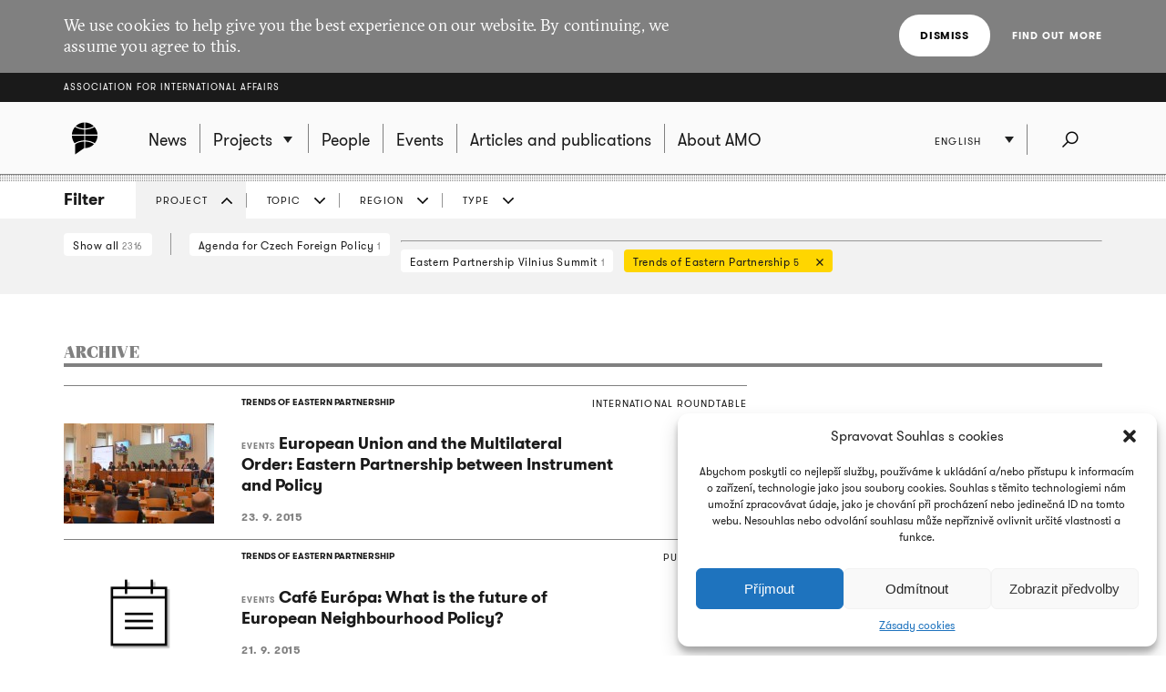

--- FILE ---
content_type: text/css
request_url: https://www.amo.cz/wp-content/themes/amo/stylesheets/screen.css?ver=2
body_size: 19070
content:
html,body,div,span,applet,object,iframe,h1,h2,h3,h4,h5,h6,p,blockquote,pre,a,abbr,acronym,address,big,cite,code,del,dfn,em,img,ins,kbd,q,s,samp,small,strike,strong,sub,sup,tt,var,b,u,i,center,dl,dt,dd,ol,ul,li,fieldset,form,label,legend,table,caption,tbody,tfoot,thead,tr,th,td,article,aside,canvas,details,embed,figure,figcaption,footer,header,hgroup,menu,nav,output,ruby,section,summary,time,mark,audio,video{margin:0;padding:0;border:0;font:inherit;font-size:100%;vertical-align:baseline}html{line-height:1}ol,ul{list-style:none}table{border-collapse:collapse;border-spacing:0}caption,th,td{text-align:left;font-weight:normal;vertical-align:middle}q,blockquote{quotes:none}q:before,q:after,blockquote:before,blockquote:after{content:"";content:none}a img{border:none}article,aside,details,figcaption,figure,footer,header,hgroup,main,menu,nav,section,summary{display:block}a,a *,input,ul.dropdown>li,ul.dropdown:after,.search--fullwidth,.choose_prj,.contact_form__content,.btn,.btn:after,.btn:before,.people__image:after,.people__show,.tags__item,.head_section--tw,.form_submit:before,.form_submit:after,.art_panels *,.brief_popup,.slick-prev:before,.slick-prev:after,.slick-next:before,.slick-next:after{-webkit-transition:all 300ms ease-out;-moz-transition:all 300ms ease-out;-o-transition:all 300ms ease-out;transition:all 300ms ease-out}.preload *{-webkit-transition:none !important;-moz-transition:none !important;-ms-transition:none !important;-o-transition:none !important}@font-face{font-family:'GTWalsheimPro';src:url("../font/GT-Walsheim-Pro-Regular.eot");src:url("../font/GT-Walsheim-Pro-Regular.eot?#iefix") format("embedded-opentype"),url("../font/GT-Walsheim-Pro-Regular.woff") format("woff"),url("../font/GT-Walsheim-Pro-Regular.ttf") format("truetype");font-weight:normal;font-style:normal}@font-face{font-family:'GTWalsheimPro';src:url("../font/GT-Walsheim-Pro-Regular-Oblique.eot");src:url("../font/GT-Walsheim-Pro-Regular-Oblique.eot?#iefix") format("embedded-opentype"),url("../font/GT-Walsheim-Pro-Regular-Oblique.woff") format("woff"),url("../font/GT-Walsheim-Pro-Regular-Oblique.ttf") format("truetype");font-weight:normal;font-style:italic}@font-face{font-family:'GTWalsheimPro';src:url("../font/GT-Walsheim-Pro-Bold.eot");src:url("../font/GT-Walsheim-Pro-Bold.eot?#iefix") format("embedded-opentype"),url("../font/GT-Walsheim-Pro-Bold.woff") format("woff"),url("../font/GT-Walsheim-Pro-Bold.ttf") format("truetype");font-weight:700;font-style:normal}@font-face{font-family:'GTWalsheimPro';src:url("../font/GT-Walsheim-Pro-Bold-Oblique.eot");src:url("../font/GT-Walsheim-Pro-Bold-Oblique.eot?#iefix") format("embedded-opentype"),url("../font/GT-Walsheim-Pro-Bold-Oblique.woff") format("woff"),url("../font/GT-Walsheim-Pro-Bold-Oblique.ttf") format("truetype");font-weight:700;font-style:italic}@font-face{font-family:'GTSectra';src:url("../font/GT-Sectra-Book.eot");src:url("../font/GT-Sectra-Book.eot?#iefix") format("embedded-opentype"),url("../font/GT-Sectra-Book.woff") format("woff"),url("../font/GT-Sectra-Book.ttf") format("truetype");font-weight:normal;font-style:normal}@font-face{font-family:'GTSectra';src:url("../font/GT-Sectra-Book-Italic.eot");src:url("../font/GT-Sectra-Book-Italic.eot?#iefix") format("embedded-opentype"),url("../font/GT-Sectra-Book-Italic.woff") format("woff"),url("../font/GT-Sectra-Book-Italic.ttf") format("truetype");font-weight:normal;font-style:italic}@font-face{font-family:'GTSectra';src:url("../font/GT-Sectra-Fine-Bold.eot");src:url("../font/GT-Sectra-Fine-Bold.eot?#iefix") format("embedded-opentype"),url("../font/GT-Sectra-Fine-Bold.woff") format("woff"),url("../font/GT-Sectra-Fine-Bold.ttf") format("truetype");font-weight:bold;font-style:normal}@font-face{font-family:'GTSectra';src:url("../font/GT-Sectra-Display-Super.eot");src:url("../font/GT-Sectra-Display-Super.eot?#iefix") format("embedded-opentype"),url("../font/GT-Sectra-Display-Super.woff") format("woff"),url("../font/GT-Sectra-Display-Super.ttf") format("truetype");font-weight:900;font-style:normal}*{-moz-box-sizing:border-box;-webkit-box-sizing:border-box;box-sizing:border-box}strong,b{font-weight:bold}em,i{font-style:italic}a{color:#582c5f;text-decoration:underline}a:hover{text-decoration:none}.text-left{text-align:left}.text-right{text-align:right}.text-center{text-align:center}img.alignright{float:right;margin:0 0 1em 1em}@media (max-width: 400px){img.alignright{float:none;display:block;margin:0 auto 1em auto}}img.alignleft{float:left;margin:0 1em 1em 0}@media (max-width: 400px){img.alignleft{float:none;display:block;margin:0 auto 1em auto}}img.aligncenter{display:block;margin-left:auto;margin-right:auto}.alignright{float:right}.alignleft{float:left}.aligncenter{display:block;margin-left:auto;margin-right:auto}.hide{display:none !important}img{max-width:100%;height:auto !important}a{color:#1a1a1a;text-decoration:underline}a:hover{text-decoration:none}a.play_video{position:relative;display:block}a.play_video>img{display:block}a.play_video:before{content:"";position:absolute;display:block;top:50%;left:50%}a.play_video:before{width:73px;height:73px;margin:-37px 0 0 -37px;background:url(../images/icons/m-video.png) center center no-repeat;z-index:5}a.play_video.play_video_yt-big,a.play_video.play_video_yt-small{position:relative;max-width:360px;max-height:180px;display:block;vertical-align:top;background-size:cover;background-position:50% 50%}a.play_video.play_video_yt-big>img,a.play_video.play_video_yt-small>img{width:100%;height:100%;opacity:0;zoom:1;filter:alpha(opacity=0);display:block}a.play_video.play_video_yt-big:before,a.play_video.play_video_yt-small:before{content:"";position:absolute;display:block;top:50%;left:50%}a.play_video.play_video_yt-big:before,a.play_video.play_video_yt-small:before{width:73px;height:73px;margin:-37px 0 0 -37px;background:url(../images/icons/m-video.png) center center no-repeat;z-index:5}figure figcaption{padding:15px 0 28px 0;font-size:.75em;line-height:1.33333em;letter-spacing:0.05em;color:grey}figure figcaption strong{font-weight:normal;color:#1a1a1a;padding-right:13px}figure a{border:0 !important}.strike{text-decoration:line-through}@media (max-width: 1080px){.xxlarge-hide{display:none !important}}input,input[type="submit"],select{-webkit-appearance:none;-moz-border-radius:0;-webkit-border-radius:0;border-radius:0}input:focus{outline:0}input,textarea,select{font-family:"GTWalsheimPro",sans-serif;font-size:1em}.form_control{height:46px;background-color:#fff;-moz-border-radius:2px;-webkit-border-radius:2px;border-radius:2px;border:0;padding:0 24px;display:inline-block;vertical-align:middle;color:#1a1a1a;font-family:"GTSectra",serif;font-size:1.0625em;border:2px solid transparent}.form_control:-moz-placeholder{opacity:1;font-style:normal;color:#1a1a1a}.form_control::-moz-placeholder{opacity:1;font-style:normal;color:#1a1a1a}.form_control:-ms-input-placeholder{opacity:1;font-style:normal;color:#1a1a1a}.form_control::-webkit-input-placeholder{opacity:1;font-style:normal;color:#1a1a1a}.form_control--news{width:315px;float:left}.form_control--search_big{-moz-border-radius:0;-webkit-border-radius:0;border-radius:0;width:100%;border-bottom:1px solid #bfbfbf;font-weight:700;color:#212121;font-family:"GTWalsheimPro",sans-serif;height:94px;font-size:2em;padding:0 70px 0 0}@media (max-width: 620px){.form_control--search_big{font-size:1.625em}}@media (max-width: 479px){.form_control--search_big{font-size:1.375em}}.form_control--searchf{-moz-border-radius:0;-webkit-border-radius:0;border-radius:0;padding:0;height:48px;background:transparent;color:#ffd600;font-weight:700;font-family:"GTWalsheimPro",sans-serif;width:195px;margin:0 10px 0 0;font-size:1.125em}.form_control--searchf:-moz-placeholder{color:#ffd600}.form_control--searchf::-moz-placeholder{color:#ffd600}.form_control--searchf:-ms-input-placeholder{color:#ffd600}.form_control--searchf::-webkit-input-placeholder{color:#ffd600}@media (max-width: 620px){.form_control--searchf{width:80%}}.form_control--fullw{width:100%}@media (max-width: 479px){.form_control--news{width:210px}}.form_control[aria-invalid=true]{border:2px solid red}textarea.form_control{height:105px;margin:0 0 24px 0;padding:17px 24px;line-height:24px}.form_submit{width:46px;height:46px;line-height:46px;border:0;display:inline-block;vertical-align:middle;background:#ffd600;-moz-border-radius:50%;-webkit-border-radius:50%;border-radius:50%;text-align:center;cursor:pointer;position:relative;overflow:hidden;text-indent:-200px}.form_submit:focus{outline:0}.form_submit:before,.form_submit:after{content:"";width:100%;height:100%;position:absolute;top:0;left:0;background:url(../images/icons/arrow_right_2q.png) center center no-repeat;-moz-background-size:24px 15px;-o-background-size:24px 15px;-webkit-background-size:24px 15px;background-size:24px 15px}.form_submit:before{left:-100%}.form_submit:hover:before{left:0}.form_submit:hover:after{left:100%}.form_submit--search_big{width:36px;height:38px;text-indent:-200px;overflow:hidden;background-position:-23px -60px;background-color:transparent;position:absolute;margin:-13px 18px 0 18px;top:50%;right:0;border:0;padding:0;-moz-border-radius:0;-webkit-border-radius:0;border-radius:0}.form_submit--search_big:before,.form_submit--search_big:after{display:none}.form_submit--searchf{width:19px;height:20px;padding:0;margin:-6px 0 0 0;background-position:-64px -60px;background-color:transparent;-moz-border-radius:0;-webkit-border-radius:0;border-radius:0}.form_submit--searchf:before,.form_submit--searchf:after{display:none}@media (max-width: 620px){.form_submit--searchf{position:absolute;right:30px;top:50%;margin-top:-10px}}.form-callback{font-size:1.125em;line-height:1.33333em;font-weight:bold;line-height:46px;display:none}.form-callback.show{display:block}.form-callback.error-callback,.form-callback.server-error-callback{color:red}.form-callback.success-callback{text-align:center;line-height:1.33333em;padding:48px 0 76px 0}.form-callback.success-callback.show+fieldset{display:none}input[type="search"]::-webkit-search-decoration,input[type="search"]::-webkit-search-cancel-button,input[type="search"]::-webkit-search-results-button,input[type="search"]::-webkit-search-results-decoration{display:none}input::-ms-clear{display:none}.form_submit--search_big,.form_submit--searchf,.play_video:before{background-image:url(../images/icons/sprites_2x.png);background-repeat:no-repeat;-moz-background-size:440px 200px;-o-background-size:440px 200px;-webkit-background-size:440px 200px;background-size:440px 200px}.icon{display:inline-block;overflow:hidden;text-indent:-2000px;position:relative;white-space:nowrap}.icon:before{content:"";position:absolute;left:0;top:0;width:100%;height:100%;background:url(../images/icons/sprites_2x.png) center center no-repeat;-moz-background-size:440px 200px;-o-background-size:440px 200px;-webkit-background-size:440px 200px;background-size:440px 200px}.icon--smaller:before{-moz-background-size:396px 180px;-o-background-size:396px 180px;-webkit-background-size:396px 180px;background-size:396px 180px}.icon--facebook{width:51px;height:51px}.icon--facebook:before{background-position:0 0}.icon--facebook--smaller{width:47px;height:47px;display:block;margin:0 auto}.icon--facebook--smaller:before{background-position:0 0}.icon--facebook_s{width:39px;height:39px}.icon--facebook_s:before{background-position:0 -103px}.icon--facebook_s--bw:before{background-position:0 -146px}.icon--twitter{width:51px;height:51px}.icon--twitter:before{background-position:-74px 0}.icon--twitter--smaller{width:47px;height:47px;display:block;margin:0 auto}.icon--twitter--smaller:before{background-position:-66px 0}.icon--twitter_s{width:39px;height:39px}.icon--twitter_s:before{background-position:-55px -103px}.icon--twitter_s--bw:before{background-position:-55px -146px}.icon--linkedin{width:51px;height:51px}.icon--linkedin:before{background-position:-148px 0}.icon--linkedin--smaller{width:47px;height:47px;display:block;margin:0 auto}.icon--linkedin--smaller:before{background-position:-133px 0}.icon--linkedin_s{width:39px;height:39px}.icon--linkedin_s:before{background-position:-111px -103px}.icon--linkedin_s--bw:before{background-position:-111px -146px}.icon--youtube{width:51px;height:51px}.icon--youtube:before{background-position:-222px 0}.icon--youtube_s{width:39px;height:39px}.icon--youtube_s:before{background-position:-166px -103px}.icon--youtube_s--bw:before{background-position:-166px -146px}.icon--rss{width:51px;height:51px}.icon--rss:before{background-position:-296px 0}.icon--rss_s{width:39px;height:39px}.icon--rss_s:before{background-position:-222px -103px}.icon--rss_s--bw:before{background-position:-222px -146px}.icon--gplus{width:51px;height:51px}.icon--gplus:before{background-position:-370px 0}.icon--gplus--smaller{width:47px;height:47px;display:block;margin:0 auto}.icon--gplus--smaller:before{background-position:-332px 0}.icon--search{width:18px;height:19px;vertical-align:middle;margin-top:-2px}.icon--search:before{background-position:0 -60px}.icon--search-big{width:37px;height:38px;vertical-align:middle}.icon--search-big:before{background-position:-23px -60px}.icon--close{width:8px;height:8px}.icon--close:before{background-position:-88px -60px}.cross{display:inline-block;width:20px;height:20px;position:relative;overflow:hidden;margin:0 0 0 15px;vertical-align:middle}.cross:before,.cross:after{content:" ";position:absolute;left:0;top:0;height:30px;width:1px;background:#202121;-moz-transform:rotate(45deg) translateX(2px) translateY(-10px);-ms-transform:rotate(45deg) translateX(2px) translateY(-10px);-webkit-transform:rotate(45deg) translateX(2px) translateY(-10px);transform:rotate(45deg) translateX(2px) translateY(-10px)}.cross:after{-moz-transform:rotate(-45deg) translateY(1px) translateX(10px);-ms-transform:rotate(-45deg) translateY(1px) translateX(10px);-webkit-transform:rotate(-45deg) translateY(1px) translateX(10px);transform:rotate(-45deg) translateY(1px) translateX(10px)}.cross--yellow:before,.cross--yellow:after{background:#ffd600}.color_set-bg--A{background-color:#41bccc !important}.color_set-bg--bezP{background-color:#ffd600 !important}.color_set-bg--B{background-color:#01DC6D !important}.color_set-bg--C{background-color:#000E8C !important}.color_set-bg--C.label,.color_set-bg--C.prj_item__title a{color:#fff !important}.color_set-bg--D{background-color:#FF2351 !important}.color_set-bg--E{background-color:#fa3 !important}.color_set-bg--F{background-color:#E75F49 !important}.color_set-bg--G{background-color:#1A1A1A !important}.color_set-bg--G.label,.color_set-bg--G.prj_item__title a{color:#fff !important}.color_set-color--C{color:#fff !important}.color_set-color--G{color:#fff !important}.color_set-color--bezP{color:#ffd600 !important}.color_set-color--default2{color:#fff !important}.color_set-color--A2{color:#fff !important}.color_set-bg_h--A:hover{background-color:#41bccc !important}.color_set-bg_h--B:hover{background-color:#01DC6D !important}.color_set-bg_h--C:hover{background-color:#000E8C !important;color:#fff !important}.color_set-bg_h--D:hover{background-color:#FF2351 !important}.color_set-bg_h--E:hover{background-color:#fa3 !important}.color_set-bg_h--F:hover{background-color:#E75F49 !important}.color_set-bg_h--G:hover{background-color:#1A1A1A !important;color:#fff !important}.color_set-bg_sp--A{background-color:#41bccc !important;-moz-box-shadow:14px 0 0 #41bccc,-14px 0 0 #41bccc !important;-webkit-box-shadow:14px 0 0 #41bccc,-14px 0 0 #41bccc !important;box-shadow:14px 0 0 #41bccc,-14px 0 0 #41bccc !important}.color_set-bg_sp--B{background-color:#01DC6D !important;-moz-box-shadow:14px 0 0 #01DC6D,-14px 0 0 #01DC6D !important;-webkit-box-shadow:14px 0 0 #01DC6D,-14px 0 0 #01DC6D !important;box-shadow:14px 0 0 #01DC6D,-14px 0 0 #01DC6D !important}.color_set-bg_sp--C{background-color:#000E8C !important;-moz-box-shadow:14px 0 0 #000E8C,-14px 0 0 #000E8C !important;-webkit-box-shadow:14px 0 0 #000E8C,-14px 0 0 #000E8C !important;box-shadow:14px 0 0 #000E8C,-14px 0 0 #000E8C !important;color:#fff}.color_set-bg_sp--C:hover{color:#000 !important;background-color:#fff !important;-moz-box-shadow:14px 0 0 #fff,-14px 0 0 #fff !important;-webkit-box-shadow:14px 0 0 #fff,-14px 0 0 #fff !important;box-shadow:14px 0 0 #fff,-14px 0 0 #fff !important}.color_set-bg_sp--D{background-color:#FF2351 !important;-moz-box-shadow:14px 0 0 #FF2351,-14px 0 0 #FF2351 !important;-webkit-box-shadow:14px 0 0 #FF2351,-14px 0 0 #FF2351 !important;box-shadow:14px 0 0 #FF2351,-14px 0 0 #FF2351 !important}.color_set-bg_sp--E{background-color:#fa3 !important;-moz-box-shadow:14px 0 0 #fa3,-14px 0 0 #fa3 !important;-webkit-box-shadow:14px 0 0 #fa3,-14px 0 0 #fa3 !important;box-shadow:14px 0 0 #fa3,-14px 0 0 #fa3 !important}.color_set-bg_sp--F{background-color:#E75F49 !important;-moz-box-shadow:14px 0 0 #E75F49,-14px 0 0 #E75F49 !important;-webkit-box-shadow:14px 0 0 #E75F49,-14px 0 0 #E75F49 !important;box-shadow:14px 0 0 #E75F49,-14px 0 0 #E75F49 !important}.color_set-bg_sp--G{background-color:#1A1A1A !important;-moz-box-shadow:14px 0 0 #1A1A1A,-14px 0 0 #1A1A1A !important;-webkit-box-shadow:14px 0 0 #1A1A1A,-14px 0 0 #1A1A1A !important;box-shadow:14px 0 0 #1A1A1A,-14px 0 0 #1A1A1A !important;color:#fff}.color_set-bg_sp--G:hover{color:#1a1a1a}.color_set-border--A{border-color:#41bccc !important}.color_set-border--B{border-color:#01DC6D !important}.color_set-border--C{border-color:#fff !important}.color_set-border--D{border-color:#FF2351 !important}.color_set-border--E{border-color:#fa3 !important}.color_set-border--F{border-color:#E75F49 !important}.color_set-border--G{border-color:#1A1A1A !important}.color_set-border_h--A:hover{border-color:#41bccc !important}.color_set-border_h--A:hover.akce{border-color:#1a1a1a !important}.color_set-border_h--B:hover{border-color:#01DC6D !important}.color_set-border_h--B:hover.akce{border-color:#1a1a1a !important}.color_set-border_h--C:hover{border-color:#000E8C !important}.color_set-border_h--C:hover.akce{border-color:#fff !important}.color_set-border_h--D:hover{border-color:#FF2351 !important}.color_set-border_h--D:hover.akce{border-color:#1a1a1a !important}.color_set-border_h--E:hover{border-color:#fa3 !important}.color_set-border_h--E:hover.akce{border-color:#1a1a1a !important}.color_set-border_h--F:hover{border-color:#E75F49 !important}.color_set-border_h--F:hover.akce{border-color:#1a1a1a !important}.color_set-border_h--G:hover{border-color:#1A1A1A !important}.color_set-border_h--G:hover.akce{border-color:#fff !important}.color_set-border_h--bezP:hover{border-color:#ffd600 !important}.color_set-gradient--A{*zoom:1;filter:progid:DXImageTransform.Microsoft.gradient(gradientType=1, startColorstr='#FF41BCCC', endColorstr='#FFFF991F');background-image:url('[data-uri]');background-size:100%;background-image:-webkit-gradient(linear, 0% 50%, 100% 50%, color-stop(0%, #41bccc),color-stop(100%, #ff991f));background-image:-moz-linear-gradient(left, #41bccc 0%,#ff991f 100%);background-image:-webkit-linear-gradient(left, #41bccc 0%,#ff991f 100%);background-image:linear-gradient(to right, #41bccc 0%,#ff991f 100%)}.color_set-gradient--A .prj_head__titles a:hover h1{background:#41bccc;box-shadow:14px 0 0 #41bccc,-14px 0 0 #41bccc;-webkit-box-shadow:14px 0 0 #41bccc,-14px 0 0 #41bccc;-moz-box-shadow:14px 0 0 #41bccc,-14px 0 0 #41bccc}.color_set-gradient--A .prj_head__titles a:hover+div h2{background:#41bccc}.color_set-gradient--bezP{*zoom:1;filter:progid:DXImageTransform.Microsoft.gradient(gradientType=1, startColorstr='#FFFFD600', endColorstr='#FFFFD600');background-image:url('[data-uri]');background-size:100%;background-image:-webkit-gradient(linear, 100% 50%, 0% 50%, color-stop(0%, #ffaa33),color-stop(100%, #fff173));background-image:-moz-linear-gradient(right, #ffaa33 0%,#fff173 100%);background-image:-webkit-linear-gradient(right, #ffaa33 0%,#fff173 100%);background-image:linear-gradient(to left, #ffaa33 0%,#fff173 100%)}.color_set-gradient--B{*zoom:1;filter:progid:DXImageTransform.Microsoft.gradient(gradientType=1, startColorstr='#FF01DC6D', endColorstr='#FFA8FF75');background-image:url('[data-uri]');background-size:100%;background-image:-webkit-gradient(linear, 0% 50%, 100% 50%, color-stop(0%, #01dc6d),color-stop(100%, #a8ff75));background-image:-moz-linear-gradient(left, #01dc6d 0%,#a8ff75 100%);background-image:-webkit-linear-gradient(left, #01dc6d 0%,#a8ff75 100%);background-image:linear-gradient(to right, #01dc6d 0%,#a8ff75 100%)}.color_set-gradient--B .prj_head__titles a:hover h1{background:#01DC6D;box-shadow:14px 0 0 #01DC6D,-14px 0 0 #01DC6D;-webkit-box-shadow:14px 0 0 #01DC6D,-14px 0 0 #01DC6D;-moz-box-shadow:14px 0 0 #01DC6D,-14px 0 0 #01DC6D}.color_set-gradient--B .prj_head__titles a:hover+div h2{background:#01DC6D}.color_set-gradient--C{*zoom:1;filter:progid:DXImageTransform.Microsoft.gradient(gradientType=1, startColorstr='#FF000E8C', endColorstr='#FF00A9C6');background-image:url('[data-uri]');background-size:100%;background-image:-webkit-gradient(linear, 0% 50%, 100% 50%, color-stop(0%, #000e8c),color-stop(100%, #00a9c6));background-image:-moz-linear-gradient(left, #000e8c 0%,#00a9c6 100%);background-image:-webkit-linear-gradient(left, #000e8c 0%,#00a9c6 100%);background-image:linear-gradient(to right, #000e8c 0%,#00a9c6 100%)}.color_set-gradient--C+.top_evs__ev__header .top_evs__ev__title{color:#fff !important}.color_set-gradient--C .prj_head__titles a:hover h1{color:#fff;background:#000E8C;box-shadow:14px 0 0 #000E8C,-14px 0 0 #000E8C;-webkit-box-shadow:14px 0 0 #000E8C,-14px 0 0 #000E8C;-moz-box-shadow:14px 0 0 #000E8C,-14px 0 0 #000E8C}.color_set-gradient--C .prj_head__titles a:hover+div h2{color:#fff;background:#000E8C}.color_set-gradient--D{*zoom:1;filter:progid:DXImageTransform.Microsoft.gradient(gradientType=1, startColorstr='#FFFF2351', endColorstr='#FFFF6598');background-image:url('[data-uri]');background-size:100%;background-image:-webkit-gradient(linear, 0% 50%, 100% 50%, color-stop(0%, #ff2351),color-stop(100%, #ff6598));background-image:-moz-linear-gradient(left, #ff2351 0%,#ff6598 100%);background-image:-webkit-linear-gradient(left, #ff2351 0%,#ff6598 100%);background-image:linear-gradient(to right, #ff2351 0%,#ff6598 100%)}.color_set-gradient--D .prj_head__titles a:hover h1{background:#FF2351;box-shadow:14px 0 0 #FF2351,-14px 0 0 #FF2351;-webkit-box-shadow:14px 0 0 #FF2351,-14px 0 0 #FF2351;-moz-box-shadow:14px 0 0 #FF2351,-14px 0 0 #FF2351}.color_set-gradient--D .prj_head__titles a:hover+div h2{background:#FF2351}.color_set-gradient--E{*zoom:1;filter:progid:DXImageTransform.Microsoft.gradient(gradientType=1, startColorstr='#FFFFAA33', endColorstr='#FFFFF173');background-image:url('[data-uri]');background-size:100%;background-image:-webkit-gradient(linear, 0% 50%, 100% 50%, color-stop(0%, #ffaa33),color-stop(100%, #fff173));background-image:-moz-linear-gradient(left, #ffaa33 0%,#fff173 100%);background-image:-webkit-linear-gradient(left, #ffaa33 0%,#fff173 100%);background-image:linear-gradient(to right, #ffaa33 0%,#fff173 100%)}.color_set-gradient--E .prj_head__titles a:hover h1{background:#fa3;box-shadow:14px 0 0 #fa3,-14px 0 0 #fa3;-webkit-box-shadow:14px 0 0 #41bccc,-14px 0 0 #fa3;-moz-box-shadow:14px 0 0 #fa3,-14px 0 0 #fa3}.color_set-gradient--E .prj_head__titles a:hover+div h2{background:#fa3}.color_set-gradient--F{*zoom:1;filter:progid:DXImageTransform.Microsoft.gradient(gradientType=1, startColorstr='#FFE75F49', endColorstr='#FFD8C47C');background-image:url('[data-uri]');background-size:100%;background-image:-webkit-gradient(linear, 0% 50%, 100% 50%, color-stop(0%, #e75f49),color-stop(100%, #d8c47c));background-image:-moz-linear-gradient(left, #e75f49 0%,#d8c47c 100%);background-image:-webkit-linear-gradient(left, #e75f49 0%,#d8c47c 100%);background-image:linear-gradient(to right, #e75f49 0%,#d8c47c 100%)}.color_set-gradient--F .prj_head__titles a:hover h1{background:#E75F49;box-shadow:14px 0 0 #E75F49,-14px 0 0 #E75F49;-webkit-box-shadow:14px 0 0 #E75F49,-14px 0 0 #E75F49;-moz-box-shadow:14px 0 0 #E75F49,-14px 0 0 #E75F49}.color_set-gradient--F .prj_head__titles a:hover+div h2{background:#E75F49}.color_set-gradient--G{*zoom:1;filter:progid:DXImageTransform.Microsoft.gradient(gradientType=1, startColorstr='#FF1A1A1A', endColorstr='#FF808080');background-image:url('[data-uri]');background-size:100%;background-image:-webkit-gradient(linear, 0% 50%, 100% 50%, color-stop(0%, #1a1a1a),color-stop(100%, #808080));background-image:-moz-linear-gradient(left, #1a1a1a 0%,#808080 100%);background-image:-webkit-linear-gradient(left, #1a1a1a 0%,#808080 100%);background-image:linear-gradient(to right, #1a1a1a 0%,#808080 100%)}.color_set-gradient--G+.top_evs__ev__header .top_evs__ev__title{color:#fff !important}.color_set-gradient--G .prj_head__titles a:hover h1{color:#fff;background:#1A1A1A;box-shadow:14px 0 0 #1A1A1A,-14px 0 0 #1A1A1A;-webkit-box-shadow:14px 0 0 #1A1A1A,-14px 0 0 #1A1A1A;-moz-box-shadow:14px 0 0 #1A1A1A,-14px 0 0 #1A1A1A}.color_set-gradient--G .prj_head__titles a:hover+div h2{color:#fff;background:#1A1A1A}.top_story a.color_set .top_story__title,.top_story a.color_set .top_story__author{border-color:transparent !important}.top_story a.color_set-border--A:hover .top_story__title,.top_story a.color_set-border--A:hover .top_story__author{border-color:#41bccc !important}.top_story a.color_set-border--B:hover .top_story__title,.top_story a.color_set-border--B:hover .top_story__author{border-color:#01DC6D !important}.top_story a.color_set-border--C:hover .top_story__title,.top_story a.color_set-border--C:hover .top_story__author{border-color:#fff !important}.top_story a.color_set-border--D:hover .top_story__title,.top_story a.color_set-border--D:hover .top_story__author{border-color:#FF2351 !important}.top_story a.color_set-border--E:hover .top_story__title,.top_story a.color_set-border--E:hover .top_story__author{border-color:#fa3 !important}.top_story a.color_set-border--F:hover .top_story__title,.top_story a.color_set-border--F:hover .top_story__author{border-color:#E75F49 !important}.top_story a.color_set-border--G:hover .top_story__title,.top_story a.color_set-border--G:hover .top_story__author{border-color:#1A1A1A !important}.prj_head__holder--with_cover .prj_head__titles a:hover h1{background:#fff !important;box-shadow:14px 0 0 #fff,-14px 0 0 #fff !important;-webkit-box-shadow:14px 0 0 #fff,-14px 0 0 #fff !important;-moz-box-shadow:14px 0 0 #fff,-14px 0 0 #fff !important;color:#1a1a1a !important}.prj_head__holder--with_cover .prj_head__titles a:hover+div h2{background:#fff !important;color:#1a1a1a !important}.slick-slider{position:relative;display:block;box-sizing:border-box;-moz-box-sizing:border-box;-webkit-touch-callout:none;-webkit-user-select:none;-khtml-user-select:none;-moz-user-select:none;-ms-user-select:none;user-select:none;-ms-touch-action:pan-y;touch-action:pan-y;-webkit-tap-highlight-color:transparent}.slick-list{position:relative;overflow:hidden;display:block;margin:0;padding:0}.slick-list:focus{outline:none}.slick-list.dragging{cursor:pointer;cursor:hand}.slick-slider .slick-track,.slick-slider .slick-list{-webkit-transform:translate3d(0, 0, 0);-moz-transform:translate3d(0, 0, 0);-ms-transform:translate3d(0, 0, 0);-o-transform:translate3d(0, 0, 0);transform:translate3d(0, 0, 0)}.slick-track{position:relative;left:0;top:0;display:block}.slick-track:before,.slick-track:after{content:"";display:table}.slick-track:after{clear:both}.slick-loading .slick-track{visibility:hidden}.slick-slide{float:left;height:100%;min-height:1px;display:none}[dir="rtl"] .slick-slide{float:right}.slick-slide img{display:block}.slick-slide.slick-loading img{display:none}.slick-slide:focus,.slick-slide a:focus{outline:0}.slick-slide.dragging img{pointer-events:none}.slick-initialized .slick-slide{display:block}.slick-loading .slick-slide{visibility:hidden}.slick-vertical .slick-slide{display:block;height:auto;border:1px solid transparent}.slick-arrow.slick-hidden{display:none}.logged-in{margin-top:144px}.logged-in.cookie-move{margin-top:224px}.logged-in .choose_prj{padding-top:32px}@media (max-width: 1080px){.logged-in .choose_prj{padding-top:0}}.logged-in .eu_cookies,.logged-in .main_header,.logged-in .super_header,.logged-in .search--fullwidth{margin-top:32px}@media (max-width: 1080px){.logged-in .eu_cookies,.logged-in .main_header,.logged-in .super_header,.logged-in .search--fullwidth{margin-top:0}}.logged-in .main_header{top:32px}.logged-in .search--fullwidth--shown{top:32px}.logged-in.cookie-move .main_header{top:112px}@media (max-width: 1080px){.logged-in.cookie-move .main_header{top:0}}.logged-in.cookie-move .search--fullwidth--shown{top:112px}@media (max-width: 1080px){.logged-in.cookie-move .search--fullwidth--shown{top:0}}@media (max-width: 1080px){.logged-in{padding-top:32px}}@media (max-width: 782px){.logged-in{padding-top:46px}}html{-webkit-text-size-adjust:100%}body{font-family:"GTWalsheimPro",sans-serif;font-size:1em;line-height:1em;background:#fff;text-align:center;color:#1a1a1a;position:relative;-webkit-text-size-adjust:100%}.main_header{background:#fafafa;border-bottom:1px solid grey}@media (max-width: 620px){.main_header .inner{max-width:770px;padding-bottom:0px;min-height:120px}}.main_nav{float:left;padding:24px 0 21px 0;font-size:1.125em;*zoom:1}.main_nav:after{content:"\0020";display:block;height:0;clear:both;overflow:hidden;visibility:hidden}.main_nav>ul li{display:inline;float:left;border-left:1px solid grey}.main_nav>ul li:first-child,.main_nav>ul li.main_nav__logo,.main_nav>ul li.main_nav__logo+li{border-left:0}.main_nav>ul li.current-menu-item a{background:#ffd600;font-weight:bold}.main_nav>ul li.has-submenu a{position:relative;padding-right:49px}.main_nav>ul li.has-submenu a:after{content:"";position:absolute;right:22px;top:14px;display:block;height:0;width:0;border-style:solid;border-width:7px 5px 0 5px;border-color:#202121 transparent transparent transparent}.main_nav>ul li.main_nav__logo{margin-top:-7px !important}.main_nav>ul li.main_nav__logo a{padding:0}.main_nav>ul li.main_nav__logo a:hover{background:none}.main_nav>ul a{text-decoration:none;color:#1a1a1a;padding:0 24px;height:32px;line-height:36px;display:block}.main_nav>ul a span{border-bottom:2px solid transparent}.main_nav>ul a:hover span{border-color:#ffd600}.main_nav__logo{font-weight:700}.main_nav__logo a{padding:0;margin-right:33px}@media (max-width: 1080px){.main_nav{float:none;padding-bottom:0}.main_nav>ul{position:relative;padding-top:56px;width:100%;display:block}.main_nav>ul>li{display:none;width:auto;float:none;margin:0 -15px;padding:0 15px;border:0;border-top:1px solid grey}.main_nav>ul>li.has-submenu a{padding-right:24px}.main_nav>ul>li.has-submenu a:after{position:relative;top:0;left:10px;vertical-align:baseline;display:inline-block}.main_nav>ul>li a{height:80px;line-height:80px;display:block}.main_nav>ul>li.current-menu-item,.main_nav>ul>li.main_nav__logo{display:inline;width:auto;position:absolute;top:0px;left:0;margin:0;padding:0;border:0}.main_nav>ul>li.current-menu-item a,.main_nav>ul>li.main_nav__logo a{height:32px;line-height:36px}.main_nav>ul>li.current-menu-item{left:80px}.main_nav--opened>ul>li{display:block}}@media (max-width: 620px){.main_nav--opened>ul{padding-top:96px;margin-bottom:80px}.main_nav>ul>li a{padding-left:0}.main_nav>ul>li.current-menu-item{left:66px}.main_nav>ul>li.current-menu-item a{padding-left:24px}}@media (max-width: 479px){.main_nav>ul>li.current-menu-item:not(.has-submenu) a{overflow:hidden;white-space:nowrap;text-overflow:ellipsis;max-width:165px;padding-right:14px;padding-left:14px}}.right_act{float:right;padding:24px 0 21px 0;position:relative;z-index:4}.right_act__list{*zoom:1}.right_act__list:after{content:"\0020";display:block;height:0;clear:both;overflow:hidden;visibility:hidden}.right_act__list>li{float:left;line-height:34px}.right_act__search{padding:0 19px 0 30px}.right_act__search a{display:block;padding:0 7px 0 8px}.right_act__language{padding:0px}.right_act__menu{display:none;white-space:nowrap;text-transform:uppercase;font-size:.625em;line-height:22px}.right_act__menu a{text-decoration:none}@media (max-width: 1080px){.right_act__menu{display:block;position:relative;z-index:201}}@media (max-width: 479px){.right_act__menu__title{display:none}}@media (max-width: 620px){.right_act{position:static}.right_act__search{display:none}.right_act__language{display:block;position:absolute;top:80px;left:0;width:100%;border-top:1px solid gray;z-index:250}.right_act__language ul.dropdown--open{height:auto}}.shape_area{display:inline-block;vertical-align:middle;width:30px;height:22px;margin:0 18px 0 19px;position:relative;top:-1px}.shape_area__line{width:100%;display:block;height:4px;background:#202121;margin:5px 0 0 0}.shape_area__line:first-child{margin:0}@media (min-width: 1081px){.amo_lang--en .main_nav>ul li.has-submenu a{padding-right:39px}.amo_lang--en .main_nav>ul li.has-submenu a:after{right:17px}.amo_lang--en .main_nav>ul a{padding:0 14px}}body{margin-top:112px}.super_header{position:fixed !important;top:0;width:100%;z-index:501 !important}body.scrolled .super_header{z-index:499 !important}.main_header{position:fixed;top:0;margin-top:32px;width:100%;z-index:500}@media (max-width: 1080px){.main_header{margin-top:0}}.choose_prj{position:fixed !important;width:100%;top:0 !important;z-index:503 !important}.search--fullwidth{position:fixed !important;z-index:501 !important}.eu_cookies+.super_header{top:80px}.cookie-move{margin-top:192px}.cookie-move .main_header{top:80px}.cookie-move .search--fullwidth--shown{top:80px}@media (max-width: 1080px){body{margin-top:0 !important}.super_header,.main_header{position:relative !important;top:0 !important}.search--fullwidth{position:absolute !important;top:0 !important;display:none}.search--fullwidth--shown{display:block}}.layout{float:left;width:50%;position:relative}.layout--w2{width:65.79%}.layout--w2--nocover{margin-top:-6px}.layout--w2--padded{padding-top:14px}.layout--w1{width:31.58%}.layout--w780{width:68.42%;padding:0 30px 0 0}.layout--w780--padded{padding-top:47px;position:relative}.layout--w780--nocover{margin-top:-6px}.layout--w360{width:31.58%}.layout--right{float:right}.layout--negative_mar{margin-top:-74px}.layout--positive_mar{margin-top:86px}.layout--positive_mar_akce{margin-top:47px}.layout--artpadd{margin:47px 0 0 0}.layout--subpadd{margin:76px 0 80px 0}@media (max-width: 1080px){.layout--w2,.layout--w780{width:100%}.layout--w1{width:auto;float:none;clear:both;max-width:360px;margin:0 auto;padding-top:30px;margin-bottom:30px}.layout--negative_mar,.layout--positive_mar{margin-top:20px;margin-left:12.56%;padding-top:0}.layout--subpadd{margin-top:60px;margin-bottom:0}.layout--w2--padded{padding-top:0;margin-top:60px}}@media (max-width: 620px){.layout--negative_mar,.layout--positive_mar{margin-left:0;margin-bottom:30px}.layout--subpadd{margin-top:50px}.layout--w2--padded{margin-top:50px}}ul.two_cols{list-style:none;margin:0 -15px 15px -15px;padding:0;display:block;*zoom:1}ul.two_cols:after{content:"\0020";display:block;height:0;clear:both;overflow:hidden;visibility:hidden}ul.two_cols>li{float:left;width:50%;padding:0 15px}@media (max-width: 620px){ul.two_cols{margin-bottom:0}ul.two_cols>li{width:100%;margin-bottom:15px}}.equal_wrap{display:table;width:100%}.label-akce span:hover{background-color:#fff !important;box-shadow:14px 0 0 #fff,-14px 0 0 #fff !important;-webkit-box-shadow:14px 0 0 #fff,-14px 0 0 #fff !important}.si_art__head{position:relative}.si_art__head .inner{padding-top:48px}@media (max-width: 620px){.si_art__head .inner{padding-top:28px}}.si_art__head__overlay{width:100%;height:100%;position:absolute;left:0;top:0;filter:progid:DXImageTransform.Microsoft.Alpha(Opacity=75);opacity:.75}.si_art__head__overlay--centered{left:50%;-moz-transform:translateX(-50%);-ms-transform:translateX(-50%);-webkit-transform:translateX(-50%);transform:translateX(-50%)}.si_art__head--with_cover{overflow:hidden}.si_art__head--with_cover .inner{padding-top:48px;height:100%}.si_art__head--with_cover img{display:block;margin:auto}.si_art__head--noauthor .article_head{padding-bottom:25px}.si_art__head__holder{position:absolute;top:0;width:100%;height:100%}.si_art__head__holder--with_cover:after{content:" ";position:absolute;bottom:0;left:0;display:block;height:79px;width:100%;background:url(../images/bg/dotted_bg.png) left top repeat}.si_art__cover{max-width:none;position:relative;left:50%;-moz-transform:translateX(-50%);-ms-transform:translateX(-50%);-webkit-transform:translateX(-50%);transform:translateX(-50%);margin:0 !important}.si_art__dimmer{height:100%;width:100%;position:absolute;left:50%;top:0;-moz-transform:translateX(-50%);-ms-transform:translateX(-50%);-webkit-transform:translateX(-50%);transform:translateX(-50%);max-width:1600px}.si_art__dimmer:before{content:" ";display:block;width:100%;height:50%;max-height:200px;position:absolute;left:0;top:0;filter:progid:DXImageTransform.Microsoft.Alpha(Opacity=75);opacity:.75;background-image:url('[data-uri]');background-size:100%;background-image:-webkit-gradient(linear, 50% 100%, 50% 0%, color-stop(0%, rgba(0,0,0,0)),color-stop(100%, #000000));background-image:-moz-linear-gradient(bottom, rgba(0,0,0,0) 0%,#000000 100%);background-image:-webkit-linear-gradient(bottom, rgba(0,0,0,0) 0%,#000000 100%);background-image:linear-gradient(to top, rgba(0,0,0,0) 0%,#000000 100%)}.si_art__dimmer:after{content:" ";display:block;width:100%;height:50%;max-height:200px;position:absolute;left:0;bottom:0;filter:progid:DXImageTransform.Microsoft.Alpha(Opacity=50);opacity:.5;background-image:url('[data-uri]');background-size:100%;background-image:-webkit-gradient(linear, 50% 100%, 50% 0%, color-stop(0%, #000000),color-stop(100%, rgba(0,0,0,0)));background-image:-moz-linear-gradient(bottom, #000000 0%,rgba(0,0,0,0) 100%);background-image:-webkit-linear-gradient(bottom, #000000 0%,rgba(0,0,0,0) 100%);background-image:linear-gradient(to top, #000000 0%,rgba(0,0,0,0) 100%)}.si_art__photo_author{-moz-transform:rotate(270deg);-ms-transform:rotate(270deg);-webkit-transform:rotate(270deg);transform:rotate(270deg);writing-mode:lr-tb;color:#fff;display:inline-block;position:absolute;right:-10px;top:50%;margin:-30px 0 0 0;font-size:.6875em;line-height:1.6em;letter-spacing:0.1em;text-transform:uppercase;text-transform:none}.si_art__photo_author--dark{color:#1a1a1a}@media (max-width: 620px){.si_art__photo_author{display:none}}.si_art__sign_holder{color:#1a1a1a}.si_art__sign_holder a{color:#1a1a1a}.si_art__sign_holder strong{font-weight:normal}.si_art__sign_holder--with_cover{color:#fff;position:absolute;left:0;right:0;bottom:0;width:100%;padding:0 15px}.si_art__sign_holder--with_cover a{color:#fff}.si_art__sign_holder--with_cover strong{color:#ffd600}.si_art__signature{clear:both;position:relative;width:68.42%;height:79px;line-height:79px;z-index:2}.si_art__signature:before{content:" ";position:absolute;left:12.1%;top:0;height:1px;width:83.59%;background:grey}@media (max-width: 1080px){.si_art__signature{width:100%}.si_art__signature:before{width:87.5%}}@media (max-width: 620px){.si_art__signature{padding-bottom:8px;min-height:79px;height:auto}.si_art__signature:before{left:0;width:100%}}.si_art__author{float:left;margin:6px 0;font-size:.75em;line-height:1.33333em;letter-spacing:0.05em;font-weight:700;text-transform:uppercase}.si_art__author img,.si_art__author svg{vertical-align:middle;display:inline-block;margin:0 25px 0 0;max-width:67px;-moz-border-radius:50%;-webkit-border-radius:50%;border-radius:50%}.si_art__author a{text-decoration:none}.si_art__author a span{padding-bottom:2px;border-bottom:2px solid #ffd600}.si_art__author a+a{margin-left:25px}.si_art__author a:hover span{border-color:transparent}@media (max-width: 620px){.si_art__author{line-height:2.666em}.si_art__author img,.si_art__author svg{display:none}}.si_art__date{font-size:.75em;line-height:1.33333em;letter-spacing:0.05em;float:right;padding:0 16.28% 0 0;line-height:79px}@media (max-width: 1100px){.si_art__date{padding-right:30px}}@media (max-width: 1080px){.si_art__date{padding-right:0px}}@media (max-width: 620px){.si_art__date{line-height:2.666em;float:none;display:block;text-align:right;clear:both}}.si_art__gallery{margin:19px 0px 42px 12.56%;padding:3px 0 0 0;*zoom:1}.si_art__gallery:after{content:"\0020";display:block;height:0;clear:both;overflow:hidden;visibility:hidden}.si_art__gallery a{border:0 !important}.si_art__gallery img{margin:0 0 0 4.14%;max-width:47.93%;float:left}.si_art__gallery__tit{font-size:.75em !important;line-height:1.33333em !important;padding:0 0 13px 0 !important;font-weight:bold}.si_art__gallery__tit small{color:grey;font-size:.83333em !important;font-weight:normal}.si_art__gallery__tit+a img{margin-left:0}@media (max-width: 620px){.si_art__gallery{margin-left:0}}.si_art figure a{border:0 !important}.si_art__perex p{font-size:1.313em}@media (max-width: 1080px){.si_art__head .layout--w1{margin:0 0 30px 0;padding-top:0}}.prj_head{position:relative}.prj_head--with_cover{overflow:hidden}.prj_head--with_cover .inner{padding-top:48px;height:100%}.prj_head--with_cover img{display:block;margin:auto}.prj_head__holder{position:absolute;top:0;width:100%;height:100%}.prj_head__titles{padding:0 0 95px 7.28%;max-width:684px}.prj_head__titles>a{text-decoration:none}.prj_head__title{font-size:2.625em;line-height:1.64286em;font-weight:700;white-space:pre-wrap;display:inline;padding:0px 0 0px 0;position:relative;left:14px;-webkit-box-decoration-break:clone;-ms-box-decoration-break:clone;-o-box-decoration-break:clone;box-decoration-break:clone;background:#fff;-moz-box-shadow:14px 0 0 #fff,-14px 0 0 #fff;-webkit-box-shadow:14px 0 0 #fff,-14px 0 0 #fff;box-shadow:14px 0 0 #fff,-14px 0 0 #fff}.prj_head__subtitle{background:#fff;color:#1a1a1a;font-weight:700;font-size:.6875em;line-height:1.6em;letter-spacing:0.1em;text-transform:uppercase;display:inline-block;margin:4px 0 0 0;padding:5px 15px 3px 15px;-webkit-transition:all 300ms ease-out;-moz-transition:all 300ms ease-out;-o-transition:all 300ms ease-out;transition:all 300ms ease-out}.prj_head__sec_nav_holder{margin-top:-41px}@media (max-width: 1080px){.prj_head__titles{padding-left:15px;padding-bottom:130px}}@media (max-width: 620px){.prj_head__titles{padding-left:0;margin-left:-15px;padding-bottom:150px}}.main_footer{background:#1a1a1a;padding:40px 0 31px 0;clear:both}.main_footer a{text-decoration:none;color:inherit}.main_footer__soc_l{margin:0 0 32px 0}.main_footer__soc_l>li{display:inline-block;margin:8px}.main_footer__soc_l img{max-width:51px}.main_footer__adress{color:#fff;font-size:1.0625em;line-height:1.41176em;font-family:"GTSectra",serif;margin:0 0 47px 0}.main_footer__adress a{color:#fff;text-decoration:none}.main_footer__adress a:hover{text-decoration:underline}.main_footer__infos{color:grey;margin:0 0 47px 0;font-size:1.0625em;line-height:1.41176em;font-family:"GTSectra",serif}.main_footer__infos--forw{position:relative;z-index:302}.main_footer__links{color:grey;font-size:.6875em;line-height:1.6em;letter-spacing:0.1em;text-transform:uppercase;margin:0}.main_footer__links li{display:inline}.main_footer__links li:before{content:'\00a0\7c\00a0'}.main_footer__links li:first-child:before{content:""}.main_footer__links a{color:grey;text-decoration:none}.main_footer__links a:hover{text-decoration:underline}@media (max-width: 479px){.main_footer .inner{max-width:360px}}.main_footer__moravio{padding:35px 0 0 0}.main_footer .create_moravio{background:url(../images/moravio_logo.png) center center no-repeat;width:140px;height:30px;display:inline-block;vertical-align:middle;overflow:hidden;text-indent:-2000px;margin:0 0 0 15px;position:relative;top:-5px}.main_footer .create_moravio:before{content:url(../images/moravio_logo_hover.png);width:0;height:0;visibility:hidden}.main_footer .create_moravio:hover{background-image:url(../images/moravio_logo_hover.png)}.inner{width:100%;max-width:1170px;padding:0 15px;margin:0 auto;text-align:left;*zoom:1}.inner:after{content:"\0020";display:block;height:0;clear:both;overflow:hidden;visibility:hidden}.inner--smaller{max-width:780px}.inner--centered{text-align:center}.inner--hold{position:relative}.inner--main{padding-bottom:43px}.inner--padded_top{padding-top:62px}.inner--little_top{padding-top:23px}.inner--prj_tit{padding-top:51px;padding-bottom:18px}.inner--article_stripe{height:195px;margin-top:-195px;display:table}.inner--articles_w{margin-top:43px;margin-bottom:60px}@media (max-width: 1080px){.inner{max-width:780px}.inner--main{padding-bottom:20px;overflow:hidden}.inner--articles_w{margin-top:17px;margin-bottom:25px}.inner--padded_top{padding-top:0}}@media (max-width: 620px){.inner{max-width:520px}.inner--articles_w{margin-top:9px;margin-bottom:0px}}p{font-size:1.125em;line-height:1.33333em}.typo+.layout--w1{position:static}.typo .perex p{font-size:1.3125em;line-height:1.14286em}.typo p{letter-spacing:0.01em}.typo ul,.typo ol{font-size:1.125em;line-height:1.33333em}.typo ul{list-style:square}.typo ol{list-style:decimal}.typo a{text-decoration:none;border-bottom:2px solid #1a1a1a}.typo a.no-border{border:0 !important}.typo a:hover{border-color:transparent}.typo p,.typo ul,.typo ol,.typo table{padding:0 12.93% 1.20em 26%;font-family:"GTSectra",serif}.typo p.image_holder{padding:0 12.93% 1.20em 12.56%}.typo h1,.typo h2,.typo h3,.typo h4,.typo h5,.typo h6{padding:0 12.93% 1.20em 26%}.typo h1,.typo h2,.typo h3,.typo h4{font-size:.75em;line-height:1.33333em;letter-spacing:0.05em;font-weight:700;text-transform:uppercase;padding-bottom:.9em}.typo h1{font-size:1.75em;padding-bottom:0.5em}.typo h2,.typo h3{font-size:1.25em;padding-bottom:.5em}.typo h3{text-transform:none}.typo h4{font-size:1em}.typo .cite{max-width:74%;margin:26px 0 43px 12.56%}.typo figure{max-width:87.44%;margin:0px 0 0px 12.56%}.typo dl{display:block;margin:22px 0px 0 12.56%}.typo dl:first-child{margin-top:5px}.typo dl dt{font-size:.6875em;line-height:1.6em;letter-spacing:0.1em;text-transform:uppercase;font-weight:700;border-bottom:1px solid gray;padding:12px 0 12px 0;margin:0 0 12px 0}.typo dl dt:first-child{padding-top:0}.typo dl dd{font-size:1.125em;line-height:1.33333em;font-family:"GTSectra",serif;letter-spacing:0.01em;margin-bottom:24px}.typo dl dd em{font-variant:small-caps;font-weight:700;font-style:normal}.typo dl dd p{padding:0;font-size:1em}.typo dl dd .btn{margin:24px 0 10px}.typo .gallery{margin:19px 0px 42px 12.56%;padding:3px 0 0 0;width:auto;*zoom:1}.typo .gallery:after{content:"\0020";display:block;height:0;clear:both;overflow:hidden;visibility:hidden}.typo .gallery a{border:0 !important}.typo .gallery .gallery-item{display:none;float:none;margin:0 0 0 4.14% !important;max-width:47.93% !important;width:100% !important;float:left;text-align:left}.typo .gallery .gallery-item:first-child{display:block;margin-left:0 !important}.typo .gallery .gallery-item:first-child+.gallery-item{display:block}.typo .gallery h4+.gallery-item{display:block;margin-left:0 !important}.typo .gallery h4+.gallery-item+.gallery-item{display:block}.typo .gallery figcaption{display:none}@media (max-width: 620px){.typo .gallery{margin-left:0}}@media (max-width: 1080px){.typo .cite{margin-bottom:23px;margin-top:52px}}@media (max-width: 620px){.typo h1,.typo h2,.typo h3,.typo h4,.typo h5,.typo h6{padding-left:0;padding-right:0}.typo p,.typo ul,.typo ol,.typo table,.typo p.image_holder{padding-left:0;padding-right:0}.typo dl{margin-left:0}.typo ul,.typo ol{margin-left:20px}.typo figure,.typo .cite{max-width:100%;margin-left:0}.typo .cite{margin-bottom:0}}.super_header{background:#1a1a1a;position:relative;z-index:202}.super_header__title{color:#fff;font-size:.625em;letter-spacing:0.1em;line-height:32px;text-transform:uppercase}.super_header__title a{color:#fff;text-decoration:none}.right_act__language ul.dropdown>li.current{height:36px}.right_act__language ul.dropdown:after{right:15px}.right_act__language ul.dropdown a{padding-right:50px}ul.dropdown{list-style:none !important;margin:0;padding:0;font-size:.6875em;line-height:1.6em;letter-spacing:0.1em;text-transform:uppercase;position:relative;overflow:hidden;height:34px;text-align:right}ul.dropdown:after{content:" ";position:absolute;top:14px;right:28px;cursor:pointer;z-index:-1;display:block;height:0;width:0;border-style:solid;border-width:7px 5px 0 5px;border-color:#202121 transparent transparent transparent}ul.dropdown>li{margin:0;padding:0;line-height:39px;background:#fafafa;border:1px solid grey;border-top:0;filter:progid:DXImageTransform.Microsoft.Alpha(Opacity=0);opacity:0}ul.dropdown>li.current{border:0;line-height:36px;height:38px;background:transparent;filter:progid:DXImageTransform.Microsoft.Alpha(enabled=false);opacity:1}ul.dropdown>li.current a:hover{background:transparent;color:#1a1a1a}ul.dropdown a{text-decoration:none;color:#1a1a1a;display:block;padding:0 67px 0 43px}ul.dropdown a:hover{background:#1a1a1a;color:#fff}ul.dropdown--open{overflow:visible;z-index:99}ul.dropdown--open:after{display:block;height:0;width:0;border-style:solid;border-width:0 5px 7px 5px;border-color:transparent transparent #202121 transparent}ul.dropdown--open>li{filter:progid:DXImageTransform.Microsoft.Alpha(enabled=false);opacity:1}ul.dropdown--white>li{background:#fff}.right_act__language ul.dropdown>li{position:relative;left:0px;top:0px}.right_act__language ul.dropdown>li.current{left:0;top:0;border:1px solid transparent;border-right-color:grey}.right_act__language ul.dropdown--open>li.current{border:1px solid grey}@media (max-width: 620px){.right_act__language ul.dropdown:after{right:45px}.right_act__language ul.dropdown>li{text-align:left;top:0;left:0;border-left:0;border-right:0;line-height:41px}.right_act__language ul.dropdown>li.current{font-weight:bold;height:40px;border:0 !important}.right_act__language ul.dropdown>li.current a{background:transparent;color:#1a1a1a}.right_act__language ul.dropdown a{padding:0 67px 0 15px;background:#1a1a1a;color:#fff}}.signin_news{clear:both;background:url([data-uri]) repeat;padding:15px 0;margin:0 0 2px 0}.signin_news .inner{text-align:center}@media (max-width: 1080px){.signin_news{margin-top:80px}}.ads{margin:40px 0 60px 0}.ads img{display:block;margin:0 auto}.ads__ad_wrap{display:block;padding-bottom:11px}.ads__hatching{display:inline-block;padding:8px;background:url([data-uri]) repeat;-moz-border-radius:0 3px 0 0;-webkit-border-radius:0;border-radius:0 3px 0 0;max-width:100%}.ads__archive{color:grey;font-size:.6875em;line-height:1.6em;letter-spacing:0.1em;text-transform:uppercase;text-decoration:none;display:block}.ads--aside{padding:0;text-align:center;text-transform:uppercase;margin:0 0 20px}.ads--aside img{margin-bottom:2px}.ads .tablet_ad,.ads .mobile_ad{display:none}@media (max-width: 1080px){.ads .deskop_ad{display:none}.ads .tablet_ad{display:block}}@media (max-width: 767px){.ads .tablet_ad{display:none}.ads .mobile_ad{display:block}}.partners{margin:25px  0;padding:0}.partners .head_section{display:none}.partners__list>li{display:inline-block;vertical-align:middle;margin:25px 30px}.partners__list__title{display:none}.partners--big{margin:77px 0}.partners--big .partners__list{font-size:0}.partners--big .partners__list>li{width:20%;display:inline-block;padding:25px 30px;margin:0}.partners--aside{margin:20px 0}.partners--aside .partners__list>li{width:100%;text-align:center;margin:0;padding:15px}.partners--aside .partners__list img{margin:auto}@media (max-width: 1080px){.partners--big{margin-top:57px}}@media (max-width: 620px){.partners .head_section{display:block;text-align:left}.partners__list>li{display:block;text-align:left;border-bottom:1px solid #bfbfbf;margin:0}.partners__list>li img{display:none}.partners__list>li a,.partners__list>li .link{text-decoration:none;color:#bfbfbf;padding:19px 3px 14px 3px;display:block;font-size:.75em;line-height:1.33333em;letter-spacing:0.05em;font-weight:700;text-transform:uppercase}.partners__list__title{display:block}.partners--big{margin-top:47px}.partners--big .partners__list{font-size:1em}.partners--big .partners__list>li{width:100%;padding:0}.partners--aside .partners__list>li{text-align:left;padding:0}}.hp_hero{margin:0 0 25px 0}.hp_hero .inner{height:501px;overflow:hidden}.hp_hero--prj{overflow:hidden}.hp_hero--prj .inner{margin-top:-80px}.hp_hero--prj .top_story a.color_set-border--C:hover .top_story__title,.hp_hero--prj .top_story a.color_set-border--C:hover .top_story__author{border-color:#000E8C !important}.hp_hero--prj .top_story img{position:relative;top:40px}.hp_hero--prj .top_story__footer{display:none}@media (max-width: 1080px){.hp_hero--prj .top_story__footer{display:block}.hp_hero--prj .top_story__footer span{display:none}}@media (max-width: 620px){.hp_hero--prj .top_story__footer{display:none}}.hp_hero--prj .color_set-border_h--A:hover{border-color:#41bccc !important}.hp_hero--prj .color_set-border_h--B:hover{border-color:#01DC6D !important}.hp_hero--prj .color_set-border_h--C:hover{border-color:#000E8C !important}.hp_hero--prj .color_set-border_h--D:hover{border-color:#FF2351 !important}.hp_hero--prj .color_set-border_h--E:hover{border-color:#fa3 !important}.hp_hero--prj .color_set-border_h--F:hover{border-color:#E75F49 !important}.hp_hero--prj .color_set-border_h--G:hover{border-color:#1A1A1A !important}@media (max-width: 1080px){.hp_hero{margin:0 0 30px 0}.hp_hero--prj{margin:0 0 10px 0}}@media (max-width: 575px){.hp_hero{margin:0 0 65px 0}.hp_hero--prj{margin:0 0 7px 0}.hp_hero--prj .inner{margin-top:0}.hp_hero .top_story img{top:0px}.hp_hero .inner{padding:0}}.top_story{position:relative;width:65.8%;float:left}.top_story img{display:block}.top_story a{text-decoration:none;color:inherit}.top_story__dimmer{position:absolute;left:0;right:0;height:50%;bottom:0;z-index:2;filter:progid:DXImageTransform.Microsoft.Alpha(Opacity=75);opacity:.75;background-image:url('[data-uri]');background-size:100%;background-image:-webkit-gradient(linear, 50% 100%, 50% 0%, color-stop(0%, #000000),color-stop(100%, rgba(0,0,0,0)));background-image:-moz-linear-gradient(bottom, #000000 0%,rgba(0,0,0,0) 100%);background-image:-webkit-linear-gradient(bottom, #000000 0%,rgba(0,0,0,0) 100%);background-image:linear-gradient(to top, #000000 0%,rgba(0,0,0,0) 100%)}.top_story__footer{position:absolute;top:0;left:0;z-index:3;background:url([data-uri]) repeat;width:100%;height:80px;-webkit-box-decoration-break:clone;-o-box-decoration-break:clone;box-decoration-break:clone}@media (max-width: 620px){.top_story__footer{background:none}}.top_story__footer--event{height:80px}.top_story__footer--event-content{position:absolute;bottom:3px;box-decoration-break:clone;padding-right:33px}@media (max-width: 620px){.top_story__footer--event-content{top:0}}.top_story__footer--event-content span{position:relative;display:inline;padding:5px 0;line-height:2.88em;top:4px;left:20px}.top_story__header{position:absolute;bottom:0;left:0;width:100%;z-index:3;padding:30px 98px 29px}.top_story__title{color:#fff;font-weight:bold;line-height:2.375em;display:inline;border-bottom:2px solid transparent}.top_story__title span{font-size:2em;line-height:1em}.top_story__meta_info{clear:both;display:block;padding:26px 0 0 0;font-size:.75em;line-height:1em;color:#fff;letter-spacing:0.05em}.top_story__author{color:#fff;font-weight:700;line-height:1em;text-transform:uppercase;text-decoration:none;border-bottom:2px solid transparent;padding-bottom:6px;display:inline-block;border-bottom:1px solid transparent}.top_story__author:hover{border-color:#fff}.top_story__pubdate{float:right}@media (max-width: 1080px){.top_story{width:100%;float:none}.top_story__header{max-width:570px;padding:30px 15px 29px}.top_story__pubdate{margin-right:-100px}}@media (max-width: 767px){.top_story__pubdate{margin-right:0}}@media (max-width: 620px){.top_story__title{padding:0;color:#1a1a1a;line-height:1.5em}.top_story__title a{border:0}.top_story__title>span{font-size:1.125em;line-height:1.33333em;font-weight:bold}.top_story__footer{height:40px !important}.top_story__footer--event{display:block;height:50px}.top_story__footer span{top:15px;overflow:hidden}.top_story__header{padding:25px 10px 30px 15px;position:relative;z-index:200;background:#fff}.top_story__dimmer{display:none;bottom:auto;top:0;height:0;padding-bottom:66.7%}.top_story__meta_info{color:#1a1a1a;padding-top:32px}.top_story__author{color:#1a1a1a}}@media (max-width: 479px){.top_story__footer{height:50px}}.top_evs{float:left;width:34.1%;height:100%}.top_evs>li{height:50%;display:block}.top_evs__ev{position:relative;display:block;height:100%}.top_evs__ev--nofooter{margin-top:-80px}.top_evs__ev a{text-decoration:none;color:inherit;display:block;height:100%}.top_evs__ev--common{background-image:url([data-uri]);background-repeat:repeat;border-top:1px solid #fff}.top_evs__ev__header{position:absolute;left:0;bottom:11px;width:100%;padding:0 30px}.top_evs__ev__title{color:#1a1a1a;font-size:2em;line-height:1.25em;font-weight:bold}.top_evs__ev__desc{padding:30px;color:#1a1a1a;position:relative;top:50%;-moz-transform:translateY(-50%);-ms-transform:translateY(-50%);-webkit-transform:translateY(-50%);transform:translateY(-50%)}.top_evs__ev__desc__tit{max-width:275px}.top_evs__ev__desc__tit a{font-size:1em;border-bottom:2px solid transparent;display:inline;line-height:24px}.top_evs__ev__desc__tit a>span{font-size:1.125em;line-height:1.33333em;font-weight:bold;line-height:1em;display:inline}.top_evs__ev__infos{font-size:.6875em;line-height:1.6em;letter-spacing:0.1em;text-transform:uppercase;padding:45px 0 0 0}.top_evs__ev img{display:block}.top_evs__ev__overlay{position:absolute;width:100%;height:100%;top:0;left:0;filter:progid:DXImageTransform.Microsoft.Alpha(Opacity=75);opacity:.75}@media (max-width: 1080px){.top_evs{width:100%;height:auto}.top_evs>li{width:50%;height:100%;float:left}.top_evs__ev{overflow:hidden}.top_evs__ev__desc{top:0%;-moz-transform:translateY(0%);-ms-transform:translateY(0%);-webkit-transform:translateY(0%);transform:translateY(0%)}.top_evs__ev img{max-width:none;position:absolute;bottom:0;left:50%;min-width:100%;-moz-transform:translateX(-50%);-ms-transform:translateX(-50%);-webkit-transform:translateX(-50%);transform:translateX(-50%)}}@media (max-width: 620px){.top_evs>li{width:100%}.top_evs__ev__header{padding:80px 15px 0px 15px;position:relative}.top_evs__ev__desc{padding-left:15px}}.label{box-decoration-break:clone}.tw_stripe{border-top:4px solid #2aa9df;border-bottom:4px solid #2aa9df;margin:0 0 28px 0;*zoom:1}.tw_stripe:after{content:"\0020";display:block;height:0;clear:both;overflow:hidden;visibility:hidden}.tw_stripe__status{font-size:1.125em;line-height:1.33333em;white-space:nowrap;text-overflow:ellipsis;display:block;overflow:hidden}.tw_stripe a{color:inherit;text-decoration:none;display:block;padding-top:6px;*zoom:1}.tw_stripe a:after{content:"\0020";display:block;height:0;clear:both;overflow:hidden;visibility:hidden}.tw_stripe a:hover{background:#2aa9df;color:#fff !important}.tw_stripe a:hover .head_section--tw{color:#fff !important}@media (max-width: 767px){.tw_stripe{display:none}}.head_section{color:#1a1a1a;font-size:1.125em;line-height:1.33333em;font-weight:900;letter-spacing:0.025em;font-family:"GTSectra",serif}.head_section--tw{float:left;color:#2aa9df;padding:0 15px 0 0}.head_section--bottom{border-bottom:4px solid grey;color:grey;text-transform:uppercase;margin:0 0 20px 0}.head_section--media{margin:0 0 3px 0}.head_section--related{margin:0 0 10px 0}.article_head-link{padding:5px 0 51px 12.56%;width:83.72%}.article_head-link a{text-decoration:none}.article_head{font-weight:bold;font-size:2em;line-height:1.25em;padding:5px 0 51px 12.56%;width:83.72%}.article_head--light{color:#fff;padding-bottom:0}.article_head-link .article_head{border-bottom:2px solid transparent;display:inline;line-height:1.4375em;padding:0 !important;width:100%}.article_head-link a:hover .article_head.color_set-color--A{border-color:#41bccc}.article_head-link a:hover .article_head.color_set-color--B{border-color:#01DC6D}.article_head-link a:hover .article_head.color_set-color--C{border-color:#000E8C}.article_head-link a:hover .article_head.color_set-color--D{border-color:#FF2351}.article_head-link a:hover .article_head.color_set-color--E{border-color:#fa3}.article_head-link a:hover .article_head.color_set-color--F{border-color:#E75F49}.article_head-link a:hover .article_head.color_set-color--G{border-color:#1A1A1A}.article_head-link a:hover .article_head.color_set-color--default{border-color:#1A1A1A}.article_head-link .akce:hover .article_head.color_set-color--A{border-color:#1a1a1a !important}.article_head-link .akce:hover .article_head.color_set-color--B{border-color:#1a1a1a !important}.article_head-link .akce:hover .article_head.color_set-color--C{border-color:#fff !important}.article_head-link .akce:hover .article_head.color_set-color--D{border-color:#1a1a1a !important}.article_head-link .akce:hover .article_head.color_set-color--E{border-color:#1a1a1a !important}.article_head-link .akce:hover .article_head.color_set-color--F{border-color:#1a1a1a !important}.article_head-link .akce:hover .article_head.color_set-color--G{border-color:#fff !important}.article_head-link .akce:hover .article_head.color_set-color--default1{border-color:#ffd600}.article_head-link .akce:hover .article_head.color_set-color--default2{border-color:#ffd600}@media (max-width: 1080px){.article_head{padding-left:0;padding-bottom:41px}.article_head-link .article_head{padding:0 !important}}@media (max-width: 620px){.article_head{font-size:1.5em;padding-bottom:31px;width:100%}.article_head-link .article_head{padding:0 !important}}.art_panels{margin:0 0 38px 0}.art_panels__list{display:block;margin:0}.art_panels__item{padding:0;float:left;width:50%;position:relative}.art_panels__item img{display:block}.art_panels__item .hover_overlay{position:absolute;left:0;top:0;width:100%;height:100%;z-index:-1;filter:progid:DXImageTransform.Microsoft.Alpha(Opacity=0);opacity:0;background:#ffd600;background:rgba(255,214,0,0.75)}.art_panels__item .hover_overlay .icon{position:absolute;top:50%;left:50%;margin:-19px 0 0 -19px}.art_panels__item a{display:block;position:relative;text-decoration:none}.art_panels__item a:hover .hover_overlay{filter:progid:DXImageTransform.Microsoft.Alpha(enabled=false);opacity:1;z-index:1}.art_panels__item a:hover .art_panels__item__title,.art_panels__item a:hover .art_panels__item__title strong,.art_panels__item a:hover .art_panels__item__title_w_b,.art_panels__item a:hover time,.art_panels__item a:hover .art_panels__item__dates{position:relative;z-index:2;color:#1a1a1a}.art_panels__item a:hover .btn{background-color:#fff}.art_panels__item--w2{width:65.79%}.art_panels__item--w1{width:34.21%}.art_panels__item__nw{position:absolute;left:0;top:0;padding:30px 0 0 30px;width:100%}.art_panels__item__sw{position:absolute;left:0;bottom:0;padding:0 0 35px 30px;width:100%}.art_panels__item__sw--lesspadd{padding:0 0 35px 25px}.art_panels__item__cc{position:absolute;left:0;bottom:0;padding:0 30px 35px;width:100%;margin-top:-6px}.art_panels__item__cc .btn--bottom{bottom:0}.art_panels__item__title{font-size:1.125em;line-height:1.33333em;font-weight:bold;max-width:255px;color:#fff}.art_panels__item__title strong{color:#ffd600;font-family:"GTSectra",serif;letter-spacing:0.025em;font-weight:900}.art_panels__item__title_w_b{color:#fff;font-size:2em;font-weight:700;line-height:1.25em;position:relative;padding-right:60px}.art_panels__item__dates{color:#fff;font-size:2em;font-weight:700;line-height:1.25em;position:relative}.art_panels__item time{color:#fff;font-size:.75em;line-height:1.33333em;letter-spacing:0.05em;font-weight:normal}@media (max-width: 1080px){.art_panels{margin:0 0 43px 0}.art_panels__item{overflow:hidden;position:relative;width:50% !important}.art_panels__item a{min-height:375px}.art_panels__item__nw{padding:12px 0 0 15px}.art_panels__item__sw{padding:0 0 11px 15px}.art_panels__item__sw time{padding:0 0 20px 15px;display:inline-block}.art_panels__item img{max-width:none;position:absolute;left:50%;top:50%;-moz-transform:translateX(-50%) translateY(-50%);-ms-transform:translateX(-50%) translateY(-50%);-webkit-transform:translateX(-50%) translateY(-50%);transform:translateX(-50%) translateY(-50%)}}@media (max-width: 767px){.art_panels{display:none}}.btn{height:46px;font-family:"GTWalsheimPro",sans-serif;font-size:.75em;line-height:1.33333em;letter-spacing:0.05em;font-weight:700;text-transform:uppercase;line-height:46px;-moz-border-radius:22px;-webkit-border-radius:22px;border-radius:22px;padding:0 25px;text-align:center;display:inline-block;text-decoration:none;background:#ffd600;border:0 !important;cursor:pointer}.btn:focus{outline:0}.btn--white{background:#fff}.btn--white:hover{background:#ffd600}.btn--arrow{width:46px;text-indent:-200px;padding:0;-moz-border-radius:50%;-webkit-border-radius:50%;border-radius:50%;overflow:hidden;background:#ffd600;position:relative}.btn--arrow:before,.btn--arrow:after{content:"";width:100%;height:100%;position:absolute;top:0;left:0;background:url(../images/icons/arrow_right_2q.png) center center no-repeat;-moz-background-size:24px 15px;-o-background-size:24px 15px;-webkit-background-size:24px 15px;background-size:24px 15px}.btn--arrow:before{left:-100%}.btn--arrow:hover:before{left:0}.btn--arrow:hover:after{left:100%}.btn--arrow-white{background:#2aa9df}.btn--arrow-white:before,.btn--arrow-white:after{background:url(../images/icons/arrow_right_white_2q.png) center center no-repeat;-moz-background-size:24px 15px;-o-background-size:24px 15px;-webkit-background-size:24px 15px;background-size:24px 15px}.btn--arrow--bgw{background-color:#fff}.btn--arrow--bgwh{background-color:#fff}.btn--arrow--bgwh:hover{background-color:#ffd600}.btn--arrow--right:before,.btn--arrow--right:after{background-image:url(../images/icons/arrow_right_2q.png);-moz-background-size:24px 15px;-o-background-size:24px 15px;-webkit-background-size:24px 15px;background-size:24px 15px}.btn--arrow--left:before,.btn--arrow--left:after{background-image:url(../images/icons/arrow_left_2q.png);-moz-background-size:24px 15px;-o-background-size:24px 15px;-webkit-background-size:24px 15px;background-size:24px 15px}.btn--arrow--left:before{left:100%}.btn--arrow--left:hover:before{left:0}.btn--arrow--left:hover:after{left:-100%}.btn--arrow--download:before{top:-100%}.btn--arrow--download:before,.btn--arrow--download:after{left:0 !important;background-image:url(../images/icons/arrow_down_2q.png);-moz-background-size:15px 24px;-o-background-size:15px 24px;-webkit-background-size:15px 24px;background-size:15px 24px}.btn--arrow--download:hover:before{top:0}.btn--arrow--download:hover:after{top:100%}.btn--abs{position:absolute;right:22px;top:50%;margin-top:-23px}.btn--bottom{position:absolute;right:22px;bottom:7px}@media (max-width: 1080px){.btn--bottom{right:10px;bottom:21px}}.btn--archive{vertical-align:middle;margin:0 0 0 14px;position:relative;top:-2px}.btn--ver_center{position:absolute;top:50%;right:0;margin-top:-23px}.btn--block{display:block;margin:7px auto 0 auto}.btn--contact_form{position:relative;top:-22px;padding-right:42px;z-index:2;float:left;left:50%;margin-left:-163px;overflow:hidden}.btn--contact_form:after{content:"";width:12px;height:7px;background:url(../images/icons/slide_down_2q.png) center center no-repeat;-moz-background-size:12px 7px;-o-background-size:12px 7px;-webkit-background-size:12px 7px;background-size:12px 7px;position:absolute;right:18px;top:50%;margin-top:-3px}@media (max-width: 620px){.btn--contact_form{padding-right:25px;margin-left:-155px}.btn--contact_form:after{display:none}}.btn--more{padding-right:55px;position:relative}.btn--more:after{content:"";width:24px;height:100%;position:absolute;top:0;right:12px;background:url(../images/icons/arrow_right_2q.png) center center no-repeat;-moz-background-size:24px 15px;-o-background-size:24px 15px;-webkit-background-size:24px 15px;background-size:24px 15px}.slick-prev,.slick-next{width:46px;height:46px;-moz-border-radius:50%;-webkit-border-radius:50%;border-radius:50%;background:#ffd600;border:0;overflow:hidden;text-indent:-200px;background-repeat:no-repeat;background-position:center center;cursor:pointer}.slick-prev:focus,.slick-next:focus{outline:0}.slick-prev:before,.slick-prev:after,.slick-next:before,.slick-next:after{content:"";width:100%;height:100%;position:absolute;top:0;left:0;background-repeat:no-repeat;background-position:center center;-moz-background-size:24px 15px;-o-background-size:24px 15px;-webkit-background-size:24px 15px;background-size:24px 15px}.slick-prev:before,.slick-prev:after{background-image:url(../images/icons/arrow_left_2q.png)}.slick-prev:after{left:100%}.slick-prev:hover:before{left:-100%}.slick-prev:hover:after{left:0%}.slick-next:before,.slick-next:after{background-image:url(../images/icons/arrow_right_2q.png)}.slick-next:after{left:-100%}.slick-next:hover:before{left:100%}.slick-next:hover:after{left:0%}.media{margin:0 0 40px 0}.media__list{display:block;margin:0 -15px;*zoom:1}.media__list:after{content:"\0020";display:block;height:0;clear:both;overflow:hidden;visibility:hidden}.media__list__item{float:left;width:25%;padding:15px}.media__list a:hover .media__art__name{border-bottom:1px solid #ffd600}.media__art{font-weight:bold;padding:0 0 62px 0;position:relative;height:100%;display:block}.media__art__name{display:inline;border-bottom:1px solid transparent}.media__art__head{border-bottom:1px solid #bfbfbf;text-transform:uppercase;padding:0 0 9px 0;margin:0 0 16px 0}.media__art__tit{font-size:1.125em;line-height:1.33333em;margin-bottom:-2px}.media__art__rel{font-size:.75em;line-height:1.33333em;letter-spacing:0.05em;font-weight:700;text-transform:uppercase;margin-bottom:0}.media__art__meta{color:grey;font-size:.75em;line-height:1.33333em;letter-spacing:0.05em;font-weight:700;text-transform:uppercase;border-bottom:0 !important}.media__art__foot{position:absolute;bottom:0;left:0;width:100%;border-bottom:2px solid #bfbfbf;color:grey;font-size:.625em;font-weight:400;line-height:1.6em;padding:0 0 7px 0}.media__art__image{max-width:100%;min-height:100px;margin-bottom:16px}.media a{text-decoration:none;color:inherit}@media (max-width: 1080px){.media{margin-bottom:20px}.media__list__item{width:50%}}@media (max-width: 620px){.media{margin-bottom:10px}.media__list__item{width:100%}}.articles{display:block;margin:0}.articles a{text-decoration:none;color:inherit}.articles li:first-child .articles__item{border-top:1px solid grey}.articles__item{border-bottom:1px solid grey;padding:0px 0 17px 0;*zoom:1}.articles__item:after{content:"\0020";display:block;height:0;clear:both;overflow:hidden;visibility:hidden}.articles__item__img{width:22%;float:left;margin:0 4% 0 0;position:relative}.articles__item__head{display:block;padding:11px 0 6px 26%;*zoom:1}.articles__item__head:after{content:"\0020";display:block;height:0;clear:both;overflow:hidden;visibility:hidden}.articles__item__head .label{margin-left:-15px;top:-5px}.articles__item__head span{font-size:.6875em;line-height:1.6em;letter-spacing:0.1em;text-transform:uppercase}.articles__item__title{max-width:410px;overflow:hidden;padding:11px 0}.articles__item__title .badge{color:grey;font-size:.55556em;line-height:1.6em;letter-spacing:0.1em;text-transform:uppercase;font-weight:700}.articles__item__title a{border-bottom:1px solid transparent}.articles__item__title a span{font-size:1.125em;line-height:1.33333em;font-weight:bold}.articles__item__title a:hover{border-color:#2aa9df}.articles__item__foot{color:grey;font-size:.75em;line-height:1.33333em;letter-spacing:0.05em;font-weight:700;text-transform:uppercase;padding:4px 95px 0 0;margin-left:26%}.articles__item__foot time{font-weight:400}.articles__item__foot strong time{font-weight:700}.articles__item__foot a{border-bottom:1px solid transparent;color:#1a1a1a}.articles__item__foot a:hover{border-color:#2aa9df}.articles_w{margin:0 -15px}.articles_w>li{float:left;width:33.33%;padding:0 15px;margin-bottom:30px}.articles_w__item{border-bottom:2px solid #bfbfbf;position:relative;height:100%}.articles_w__item__title{padding:20px 0 50px 0}.articles_w__item__foot{position:absolute;left:0;bottom:10px;width:100%;margin-left:0}@media (max-width: 1080px){.articles_w>li{width:50%}}@media (max-width: 575px){.articles_w>li{width:100%;display:none}.articles_w>li:first-child{display:block}}.articles__to_archive{display:block;border-top:1px solid grey;border-bottom:1px solid grey;margin:8px 0 0 0;text-align:right;font-size:.6875em;line-height:1.6em;letter-spacing:0.1em;text-transform:uppercase;padding:10px 8px 6px 8px}.articles__to_archive a{color:#1a1a1a;text-decoration:none}@media (max-width: 620px){.articles__item__head{padding:17px 0 1px 0;font-size:.75em;line-height:1.33333em;letter-spacing:0.05em;letter-spacing:0.1em}.articles__item__head .alignright{display:block;float:none;text-align:left !important;font-size:1em !important;line-height:1em !important}.articles__item__head .label{margin:0 !important;padding:0 !important;font-size:1em !important;line-height:1em !important}.articles__item__head .label:hover{background:transparent !important}.articles__item__foot{padding:4px 0 0 0;margin-left:0}.articles__item__img{display:none !important}}.articles--search>li{clear:both}.articles--search .people__item{width:100%;padding:13px 0;text-align:left;border-bottom:1px solid grey}.articles--search .people__item:first-child{border-top:1px solid grey}.articles--search .people__badge{text-align:center}.articles--search .people__image{float:left;width:22%;float:left;margin:0px 4% 0px 0px}.articles--search .people__title{padding-top:53px;max-width:380px}.articles--search .people__fnct{max-width:380px}@media (max-width: 620px){.articles--search .people__image{display:none}.articles--search .people__title{padding-top:0;padding-left:0}.articles--search .people__fnct{padding-left:0}}.cite{display:block;clear:both;position:relative;padding:0 9% 9px 0;*zoom:1}.cite:after{content:"\0020";display:block;height:0;clear:both;overflow:hidden;visibility:hidden}.cite--hp{width:100%;margin:60px 0 30px}.cite--hp .cite__text{min-height:0px}.cite__left{background-position:center center;background-repeat:no-repeat;background-size:cover;border-radius:50%;float:left;margin:0 30px 0 0;padding-bottom:24.16%;position:relative;text-align:center;width:24.16%}.cite__left+.cite__text{min-height:120px}.cite__img{-moz-border-radius:50%;-webkit-border-radius:50%;border-radius:50%;margin:0 auto 21px auto}.cite__author{display:block;clear:both;font-size:.75em;line-height:1.33333em;letter-spacing:0.05em;font-weight:700;text-transform:uppercase;position:absolute;left:24.16%;bottom:9px;background:#fff;z-index:2;padding:8px 20px 8px 30px;display:block}.cite__author--left{left:0;padding-left:0;font-weight:700}.cite__text{font-size:2em;line-height:1em;font-family:"GTSectra",serif;font-weight:900;overflow:hidden;position:relative;padding:0 0 40px 0 !important}.cite__text:after{content:"";display:block;position:absolute;bottom:0;left:0;width:100%;height:31px;background:url([data-uri]) repeat}.cite__share{position:absolute;right:0;bottom:0;text-align:center;width:68px;background:#fff;font-size:.6875em;line-height:1.6em;letter-spacing:0.1em;text-transform:uppercase}.cite__share a{text-decoration:none;border:0}@media (max-width: 1080px){.cite--hp{margin:30px 0 0 0}}@media (max-width: 620px){.cite{padding:0 0 130px 0}.cite__left{width:165px;text-align:center;float:none;height:165px;margin:0 auto 50px}.cite__left img{max-height:125px;width:auto !important}.cite__text{clear:both;width:100%;text-align:center;padding-bottom:50px;min-height:90px}.cite__author{left:0;width:100%;text-align:center;top:175px;bottom:auto;background:transparent;padding:8px 0}.cite__author--left{top:-42px;font-weight:700}.cite__share{bottom:37px;right:auto;left:50%;-moz-transform:translateX(-50%);-ms-transform:translateX(-50%);-webkit-transform:translateX(-50%);transform:translateX(-50%)}}.home .cite__left+.cite__text{min-height:190px}.pagi{display:block;text-align:left;margin:18px -24px 30px -24px;clear:both}.pagi a{color:inherit;text-decoration:none}.pagi__nos{white-space:nowrap;max-width:630px;display:inline-block;vertical-align:middle;overflow:hidden}@media (max-width: 1080px){.pagi__nos{max-width:612px}}@media (max-width: 767px){.pagi__nos{max-width:476px}}@media (max-width: 620px){.pagi__nos{max-width:260px}}@media (max-width: 575px){.pagi__nos{max-width:104px}}.pagi__nos_in{position:relative}.pagi--both .pagi__nos{max-width:540px}@media (max-width: 1080px){.pagi--both .pagi__nos{max-width:544px}}@media (max-width: 767px){.pagi--both .pagi__nos{max-width:408px}}@media (max-width: 620px){.pagi--both .pagi__nos{max-width:208px}}@media (max-width: 575px){.pagi--both .pagi__nos{max-width:52px}}.pagi .page-numbers{-moz-border-radius:50%;-webkit-border-radius:50%;border-radius:50%;display:inline-block;width:46px;height:46px;line-height:49px;text-align:center;font-weight:700;font-size:.875em;color:#404040 !important;background:transparent;vertical-align:middle;margin:0 22px}.pagi .page-numbers:hover{background-color:#f2f2f2}.pagi .page-numbers.current{background-color:#1a1a1a !important;color:#fff !important}.pagi .page-numbers.dots{display:none}.pagi .page-numbers.next,.pagi .page-numbers.prev{overflow:hidden;text-indent:-200px;color:#fff !important;background-color:#f2f2f2 !important;background-repeat:no-repeat;background-position:center center}.pagi .page-numbers.next:hover,.pagi .page-numbers.prev:hover{background-color:#ffd600 !important}.pagi .page-numbers.prev{background-image:url(../images/icons/arrow_left_2q.png);-moz-background-size:24px 15px;-o-background-size:24px 15px;-webkit-background-size:24px 15px;background-size:24px 15px}.pagi .page-numbers.next{background-image:url(../images/icons/arrow_right_2q.png);-moz-background-size:24px 15px;-o-background-size:24px 15px;-webkit-background-size:24px 15px;background-size:24px 15px}@media (max-width: 1080px){.pagi{padding:0 15px}.pagi .page-numbers{margin:0 11px 4px 11px}}@media (max-width: 620px){.pagi .page-numbers{margin:0 3px 4px 3px}}.search--big{width:100%;position:relative;margin:12px 0 50px 0}.search--fullwidth{background:#1a1a1a;position:absolute;top:-80px;left:0;width:100%;height:80px;margin-top:32px;z-index:201;padding:20px 0 0}.search--fullwidth--shown{top:0px}@media (max-width: 1080px){.search--fullwidth{margin-top:0}}.search__close{float:right;font-size:.6875em;line-height:1.6em;letter-spacing:0.1em;text-transform:uppercase;text-decoration:none;margin:-2px 23px 0 0;padding:2px 0 0 0;color:#ffd600;line-height:48px}.search__close .cross{position:relative;top:-2px}.search__title{float:left;color:#fff;font-size:1.125em;font-weight:700;vertical-align:middle;line-height:2.66667em}.search__f{float:left;margin:0 0 0 30px}.search__notfound{margin-top:-4px}@media (max-width: 620px){.search--fullwidth{display:none !important;top:auto !important;bottom:0;left:0}.search--fullwidth--opened{display:block !important}.search--fullwidth .search__close{display:none}.search__title{display:none}.search__f{margin-left:0;width:100%}}.tabs{border-bottom:4px solid grey;vertical-align:bottom;*zoom:1}.tabs:after{content:"\0020";display:block;height:0;clear:both;overflow:hidden;visibility:hidden}.tabs--search{margin:2px 0 20px;min-height:38px}.tabs--padded{padding-top:39px}.tabs__title{color:grey;font-size:1.125em;line-height:1.33333em;font-weight:900;letter-spacing:0.025em;font-family:"GTSectra",serif;float:left;margin:0 75px 0 0;padding:10px 0 0}.tabs__list{float:left;font-size:1.125em;line-height:1.33333em;font-weight:700;padding:2px 0 0 0}.tabs__item{display:inline-block}.tabs__item a{color:grey;text-decoration:none;height:32px;line-height:32px;display:block;padding:0 15px;margin-right:15px}.tabs__item a:hover{color:#212121}.tabs__item--current a{color:#212121;background:#ffd600}@media (max-width: 1080px){.tabs{position:relative}.tabs__title{margin:0}.tabs__list{display:none}.tabs .dropdown{position:absolute;right:0}}@media (max-width: 479px){.tabs .dropdown{display:none}}.breaking_news{left:0;width:100%;background:#ffd600;z-index:98;padding:30px 0 26px 0}.breaking_news__title{font-weight:700;font-size:1.125em;line-height:1.16667em;padding:0 40px 0 0;display:inline-block;vertical-align:baseline}.breaking_news__text{display:inline-block;vertical-align:baseline;font-size:1.125em;line-height:1.33333em;font-weight:bold;padding:0 110px 0 0}.breaking_news__text a{text-decoration:none;border-bottom:2px solid transparent}.breaking_news__text a:hover{border-color:#1a1a1a}.breaking_news__close{float:right;font-size:.6875em;line-height:1.6em;letter-spacing:0.1em;text-transform:uppercase;text-decoration:none;margin:0 23px 0 0;padding:2px 0 0 0}.breaking_news__close .cross{position:relative;top:-2px}@media (max-width: 1080px){.breaking_news__text{padding:0}}@media (max-width: 767px){.breaking_news__title{display:none}.breaking_news__text{display:block;text-align:center}}.choose_prj{width:100%;display:block;position:absolute;top:100%;left:0;z-index:301;background:#1a1a1a;background:rgba(26,26,26,0.98);height:0;overflow:hidden;overflow-y:auto;*zoom:1}.choose_prj:after{content:"\0020";display:block;height:0;clear:both;overflow:hidden;visibility:hidden}.choose_prj--shown{top:0%;height:100%}.choose_prj__title{font-size:1.125em;line-height:2.66667em;color:#ffd600;float:left}.choose_prj__list{font-size:1.125em;font-weight:bold;display:block;color:#fff;line-height:61px;height:61px}.choose_prj__list>li{border-bottom:1px solid #4f4f4d}.choose_prj__list>li:first-child{border-top:1px solid #4f4f4d}.choose_prj__list>li p{font-size:1em;line-height:inherit}.choose_prj__list>li a{padding:0 10px;display:block;margin-left:-10px;display:inline-block;line-height:1.72222em}.choose_prj__list>li a:hover{color:#1a1a1a;background:#fff}.choose_prj__list a{color:inherit;text-decoration:none}@media (max-width: 1080px){.choose_prj__list{font-size:1em;height:auto;line-height:1em}.choose_prj__list>li{font-size:1em}.choose_prj__list>li a{margin:15px -10px 15px -10px;font-size:1.125em;line-height:1.33333em;font-weight:bold}.choose_prj .search__close{text-indent:-200px;overflow:hidden;width:43px;position:relative}.choose_prj .search__close .cross{position:absolute;right:0;top:15px}}.widget_bio{background:#fafafa;padding:15px;margin:-6px 0 11px 0}.widget_bio__tit{padding:9px 15px 16px 15px;color:#1a1a1a;font-size:.6875em;line-height:1.6em;letter-spacing:0.1em;text-transform:uppercase;font-weight:700;border-bottom:1px solid grey}.widget_bio__text{padding:19px 18px 0 18px;max-width:310px}.widget_bio__text>p{font-size:.75em;line-height:1.33333em;letter-spacing:0.05em}.widget_authors{background:#ffd600;margin:3px 0 11px 0}.widget_authors__tit{border-bottom-color:#fff}.widget_authors a{text-decoration:none;border-bottom:2px solid transparent;font-size:.75em;line-height:1.33333em;letter-spacing:0.05em;font-weight:700;text-transform:uppercase}.widget_authors a:hover{border-bottom-color:#fff}.widget_authors__text{padding:19px 18px 36px 18px;max-width:310px}.widget_authors__text>p{font-size:1em;line-height:23px}.label{color:#1a1a1a;background:#fff;font-size:.625em;font-weight:700;line-height:2.4em;text-align:center;text-decoration:none;padding:0 15px;position:absolute;bottom:1px;left:68px;display:inline-block}.label--event{left:15px}.label--unpositioned{position:relative;left:0;top:9px}@media (max-width: 1080px){.label{left:0;bottom:0}}.label--lined{text-align:left;line-height:1em;padding:0;background:transparent}.label--lined span{line-height:2.6em;font-weight:700;white-space:pre-wrap;display:inline;margin-left:14px;padding:5px 0;position:relative;-webkit-box-decoration-break:clone;-ms-box-decoration-break:clone;-o-box-decoration-break:clone;box-decoration-break:clone;background:#fff;-moz-box-shadow:15px 0 0 #fff,-15px 0 0 #fff;-webkit-box-shadow:15px 0 0 #fff,-15px 0 0 #fff;box-shadow:15px 0 0 #fff,-15px 0 0 #fff}.iframe_ratio_keeper{width:87.44%;padding:0;margin:53px 0 45px 12.56%}.iframe_ratio_keeper iframe,.iframe_ratio_keeper video,.iframe_ratio_keeper img,.iframe_ratio_keeper embed{position:absolute;left:0;right:0;top:0;bottom:0;width:100%;height:100%}.iframe_ratio_keeper__wrap{display:block;position:relative;margin:0;height:0;overflow:hidden;padding:0 0 77.3% 0}@media (max-width: 1080px){.iframe_ratio_keeper{margin-top:33px;margin-bottom:25px}}@media (max-width: 620px){.iframe_ratio_keeper{width:100%;margin:15px 0 20px 0}}dl+.iframe_ratio_keeper{margin-top:33px}.yt_iframe{position:relative;padding-bottom:56.25%;padding-top:0;height:0}.yt_iframe iframe{position:absolute;top:0;left:0;width:100%;height:100%}.si_art .yt_iframe{width:87.44%;margin-left:12.56%}@media (max-width: 1080px){.si_art .yt_iframe{margin-top:33px;margin-bottom:25px}}@media (max-width: 620px){.si_art .yt_iframe{width:100%;margin:15px 0 20px 0}}.slideshare_iframe{position:relative;height:0px;position:relative;padding-bottom:83.5282%;padding-top:0;height:0}.slideshare_iframe iframe{position:absolute;top:0;left:0;width:100%;height:100%}.svg_people_ratio_keeper{position:relative;height:0;padding-bottom:100%;display:block;width:100%}.svg_people_ratio_keeper svg{position:absolute;top:0;left:0;bottom:0;right:0;width:100% !important;height:100% !important}.infobox{display:block;width:87.44%;margin:21px 0 28px 12.56%;*zoom:1}.infobox:after{content:"\0020";display:block;height:0;clear:both;overflow:hidden;visibility:hidden}.infobox--fullwidth{width:100%;margin:21px 0 28px 0}.infobox__atach{margin-bottom:-20px;display:block}.infobox__title{font-size:.75em;line-height:1.33333em;letter-spacing:0.05em;font-weight:700;text-transform:uppercase;font-size:.75em !important;line-height:1.33333em !important;padding:0 10px 0 0 !important}.infobox__title small{color:grey;font-weight:400;font-size:.83333em}.infobox__title--paper{margin-top:-5px;padding:0px 0 8px 0 !important}.infobox a{text-decoration:none;border:0}.infobox a:focus{outline:0}.infobox--origin{background:grey;color:#fff}.infobox--origin a{color:#fff;display:table;width:100%;padding:17px 11px 17px 33px}.infobox--origin .infobox__title,.infobox--origin .btn{display:table-cell;vertical-align:middle}.infobox--download{background:#fff url([data-uri]) repeat;padding:8px;color:#1a1a1a}.infobox--download .infobox__title{font-weight:normal !important}.infobox--download a{background:#fff;color:#1a1a1a;display:table;width:100%;padding:9px 3px 9px 25px}.infobox--download .infobox__title,.infobox--download .btn{display:table-cell;vertical-align:middle}.infobox--download--more_padd a{padding-right:9px}@media (max-width: 620px){.infobox{width:100%;margin-left:0}}.briefing_paper{background:#ffd600;padding:22px 11px 18px 22px;position:relative}.briefing_paper:after{content:"";display:block;position:absolute;bottom:0;left:0;width:100%;height:14px;background:url([data-uri]) repeat}.briefing_paper__title{font-size:2em;line-height:1.25em;font-weight:700;font-size:2em !important;line-height:1.25em !important;max-width:530px;padding:0 !important}.briefing_paper__title a{color:#fff}.briefing_paper__title a:hover span{border-color:transparent}.briefing_paper__title a>span{color:#1a1a1a;border-bottom:2px solid #fff}.briefing_paper__foot{font-size:.6875em;line-height:1.6em;letter-spacing:0.1em;text-transform:uppercase;line-height:2.4em;padding:11px 0;margin-top:-1px;*zoom:1}.briefing_paper__foot:after{content:"\0020";display:block;height:0;clear:both;overflow:hidden;visibility:hidden}.briefing_paper__foot strong{font-size:1.09091em;font-weight:bold;letter-spacing:0.05em}.briefing_paper__foot strong time{font-weight:700}.briefing_paper__author{float:left;width:57.96%;padding-right:11px}@media (max-width: 1080px){.briefing_paper__title{margin-bottom:10px}}p+.infobox,ul+.infobox{margin-top:11px}.article_stripe{position:relative;width:100%;overflow:hidden;margin:23px 0 49px 0;z-index:30;*zoom:1}.article_stripe:after{content:"\0020";display:block;height:0;clear:both;overflow:hidden;visibility:hidden}.article_stripe img{max-width:none;position:relative;left:50%;-moz-transform:translateX(-50%);-ms-transform:translateX(-50%);-webkit-transform:translateX(-50%);transform:translateX(-50%)}.article_stripe__bg_stripe{display:block;margin:0 !important}.article_stripe a{text-decoration:none;color:#fff;display:block;position:relative;border:0}.article_stripe__title{font-size:2em;line-height:1.25em;font-weight:700;font-size:2em !important;line-height:1.25em !important;font-weight:700;display:table-cell;vertical-align:middle;width:350px !important;padding:0 !important}@media (max-width: 1080px){.article_stripe{display:none}}.tags{margin:49px auto 67px auto}.tags__title{width:12.56%;float:left;font-size:1.125em;line-height:1.33333em;font-weight:900;letter-spacing:0.025em;font-family:"GTSectra",serif;color:grey;display:block;text-transform:uppercase;line-height:30px}.tags__dt{display:none}.tags__list{overflow:hidden}.tags__item{float:left;text-transform:uppercase;font-size:.75em;line-height:1.33333em;letter-spacing:0.05em;background:#fafaf9;-moz-border-radius:4px;-webkit-border-radius:4px;border-radius:4px;padding:8px 12px 4px 12px;margin:0 5px 5px 0}.tags__item a{text-decoration:none}.tags__item small{font-size:.83333em;font-weight:400;color:grey}.tags__item:hover{background:#ffd600}.tags__item:hover small{color:#1a1a1a}@media (max-width: 1080px){.tags{margin:29px auto 57px auto}.tags__title{width:16%}}@media (max-width: 620px){.tags{margin-top:5px}.tags__title{width:25%}}@media (max-width: 479px){.tags__title{width:100%}.tags__list{clear:both}}.contact_form{width:100%;display:block;text-align:center;border-top:1px solid #959595;margin:67px 0 60px 0}.contact_form__content{margin:0;background:#f2f2f2;height:0;clear:both;filter:progid:DXImageTransform.Microsoft.Alpha(Opacity=0);opacity:0;overflow:hidden}.contact_form__content--shown{height:100%;border-bottom:1px solid #959595;padding:50px 0 15px 0;filter:progid:DXImageTransform.Microsoft.Alpha(enabled=false);opacity:1;position:relative;top:-46px}.contact_form ul.two_cols>li{min-height:5px}.contact_form .not_pass_style{position:absolute;width:0;height:0;margin:0;padding:0;border:0;filter:progid:DXImageTransform.Microsoft.Alpha(Opacity=10);opacity:.1}.share_box{position:absolute;left:15px;top:0;z-index:29;width:68px;padding:53px 0 0 0}.share_box--padded{top:98px}.share_box__title{display:block;text-align:center;font-size:.6875em;line-height:1.6em;letter-spacing:0.1em;text-transform:uppercase;padding:0 0 10px 0;border-bottom:1px solid #959595}.share_box__list{display:block}.share_box__list>li{margin:19px 0 0 0;text-align:center}.share_box__list>li:first-child{margin:20px 0 0 0}@media (max-width: 620px){.share_box__list>li{display:inline-block;margin:19px 0 0 10px}}@media (max-width: 620px){.share_box__list{text-align:center}}@media (max-width: 620px){.share_box{position:static;width:100%}}.filters{padding:7px 0 0 0;position:relative;margin:0 0 42px 0}.filters:before{content:"";position:absolute;left:0;top:0;width:100%;height:7px;background:url([data-uri]) repeat}.filters__title{float:left;font-size:1.125em;font-weight:700;line-height:41px;padding:0 34px 0 0}.filters__items{float:left}.filters__item{float:left;color:#959595;border-left:1px solid #959595;margin:13px 0 11px 0;height:16px}.filters__item:first-child{border-left:0}.filters__item>a{display:inline-block;font-size:.6875em;line-height:1.6em;letter-spacing:0.1em;text-transform:uppercase;line-height:39px;padding:2px 42px 0 22px;text-decoration:none;position:relative;margin:-11px 0 -11px 0;top:-2px}.filters__item>a:after{content:"";width:12px;height:7px;position:absolute;right:15px;top:50%;margin:-3px 0 0 0;background:url(../images/icons/slide_down.png) center center no-repeat}.filters__item>a:hover{background:#f2f2f2}.filters__item--current>a{background:#f2f2f2}.filters__item--current>a:after{-moz-transform:rotate(180deg);-ms-transform:rotate(180deg);-webkit-transform:rotate(180deg);transform:rotate(180deg)}.filters__content{background:#f2f2f2;padding:16px 0 15px 0}.filters__tag{padding:6px 10px 2px 10px;background-color:#fff;-moz-border-radius:4px;-webkit-border-radius:4px;border-radius:4px;font-size:.75em;line-height:1.33333em;letter-spacing:0.05em;display:inline-block;text-decoration:none;margin:0 12px 9px 0;float:left;cursor:pointer}.filters__tag small{color:grey;font-size:.83333em}.filters__tag:hover{background:#1a1a1a;color:#fff}.filters__tag:hover small{color:#fff}.filters__tag .close{display:none;cursor:pointer;margin-left:15px}.filters__tag--inverse{background:#1a1a1a;color:#fff}.filters__tag--inverse small{color:#fff}.filters__tag--inverse:hover{background:#fff;color:#1a1a1a}.filters__tag--inverse:hover small{color:grey}.filters__tag--current{background:#ffd600}.filters__tag--current:hover{background:#ffd600;color:#1a1a1a}.filters__tag--current:hover small{color:#1a1a1a}.filters__tag--current small{color:#1a1a1a}.filters__tag--current .close{display:inline-block}.filters__tag--all{margin-right:0}.filters__tags_rest{overflow:hidden}.filters__tags_separator{width:1px;height:24px;float:left;background:#959595;border:0;margin:0 20px}.filters__rest{clear:both;display:block}@media (max-width: 1080px){.filters{display:none}.filters+.inner{margin-top:32px}}.people a:hover .people__image:after,.bio_head a:hover .people__image:after{filter:progid:DXImageTransform.Microsoft.Alpha(enabled=false);opacity:1}.people a:hover .people__image .people__show,.bio_head a:hover .people__image .people__show{filter:progid:DXImageTransform.Microsoft.Alpha(enabled=false);opacity:1}.people{display:block;width:auto;padding:0 8.956%;margin:0 -15px;*zoom:1}.people:after{content:"\0020";display:block;height:0;clear:both;overflow:hidden;visibility:hidden}.people a{color:inherit;text-decoration:none}.people__item{float:left;width:20%;text-align:center;padding:34px 15px 26px 15px;text-align:center;font-size:.75em;line-height:1.33333em;letter-spacing:0.05em}.people__item:nth-child(5n+1){clear:both}.people__show{position:absolute;z-index:3;left:50%;top:50%;margin:-19px 0 0 -18px;filter:progid:DXImageTransform.Microsoft.Alpha(Opacity=0);opacity:0}.people__image{margin:0 auto;display:block;-moz-border-radius:50%;-webkit-border-radius:50%;border-radius:50%;position:relative;max-width:165px}.people__image:after{content:"";position:absolute;left:0;top:0;width:100%;height:100%;z-index:2;-moz-border-radius:50%;-webkit-border-radius:50%;border-radius:50%;background-color:#ffd600;background-color:rgba(255,214,0,0.75);filter:progid:DXImageTransform.Microsoft.Alpha(Opacity=0);opacity:0}.people__image img{display:block;-moz-border-radius:50%;-webkit-border-radius:50%;border-radius:50%}.people__badge{position:absolute;right:1px;top:0;width:46px;height:46px;background:lime;display:block;z-index:3;-moz-border-radius:50%;-webkit-border-radius:50%;border-radius:50%;font-weight:bold;text-transform:uppercase;line-height:46px}.people__badge:after{content:" ";position:absolute;top:4px;left:4px;width:36px;height:36px;background:transparent;border:1px solid #1a1a1a;-moz-border-radius:50%;-webkit-border-radius:50%;border-radius:50%}.people__title{font-weight:bold;text-transform:uppercase;padding:19px 15px 16px 15px}.people__fnct{color:grey;padding:0 15px;font-size:inherit;line-height:inherit}@media (max-width: 1080px){.people__item{padding-top:20px;width:25%}.people__item:nth-child(5n+1){clear:none}.people__item:nth-child(4n+1){clear:both}}@media (max-width: 620px){.people__item{padding-top:20px;width:50%}.people__item:nth-child(4n+1){clear:none}.people__item:nth-child(2n+1){clear:both}}@media (max-width: 479px){.people__item{width:100%}}.people_slick{padding-top:7px;margin-bottom:39px}.people_slick .people__item{clear:none !important}.people_slick .slick-prev,.people_slick .slick-next{position:absolute;top:103px}.people_slick .slick-prev{left:23px}.people_slick .slick-next{right:23px}@media (max-width: 1080px){.people_slick{margin-bottom:0;padding-top:20px}.people_slick .people__item{padding-top:0;padding-bottom:25px}.people_slick .slick-prev,.people_slick .slick-next{top:89px}}@media (max-width: 620px){.people_slick{padding-top:0px}.people_slick .people__item{padding-bottom:15px}.people_slick .slick-prev,.people_slick .slick-next{top:69px}}.bio_head{background:#f2f2f2}.bio_head--extra_bottom .bio_head__left,.bio_head--extra_bottom .bio_head__right{padding-bottom:104px}.bio_head--light{background:#fff}.bio_head__left{width:50%;padding:0 15px 64px 8.596%;text-align:left;display:table-cell;vertical-align:top}.bio_head__right{width:50%;padding:120px 0 64px 0;position:relative;display:table-cell;vertical-align:bottom}.bio_head__title{font-size:2.625em;line-height:1.33333em;font-weight:700;padding:42px 0 32px 0}.bio_head__title a{text-decoration:none;border-bottom:2px solid transparent}.bio_head__title a:hover{border-color:#1a1a1a}.bio_head__img{text-align:center;max-width:36.323%;width:100%;float:left}.bio_head__info{padding:0 0 0 28px;overflow:hidden;vertical-align:middle}.bio_head__subtitle{font-size:1.125em;line-height:1.33333em;font-weight:bold;max-width:230px;min-height:120px;padding:26px 0 23px 0}.bio_head__links{font-size:.75em;line-height:1.33333em;letter-spacing:0.05em;text-transform:uppercase}.bio_head__links a{text-decoration:none}.bio_head__social{float:right;margin:46px 97px 0 0;position:absolute;right:0;top:0}.bio_head__social>li{display:inline-block;margin:0 0 0 12px}.bio_head__social--bottom{top:auto;margin:0;bottom:82px;right:112px}.bio_head__social img{max-width:39px}.bio_head__skills_wrap{clear:both;display:block;width:100%}.bio_head__skills{float:left;width:50%;padding:0 0 2px 0;font-size:.6875em;line-height:1.6em;letter-spacing:0.1em;text-transform:uppercase;text-transform:none}.bio_head__skills__title{border-bottom:1px solid grey;padding:0 15px 15px 15px;margin:0 0 18px 0;display:block}.bio_head__skills dd{padding:0 15px;font-weight:700}@media (max-width: 1080px){.bio_head__left{padding-left:0}.bio_head__social{margin-right:0}}@media (max-width: 767px){.bio_head .inner{position:relative}.bio_head__left{width:100%;display:block;*zoom:1;padding-bottom:0px}.bio_head__left:after{content:"\0020";display:block;height:0;clear:both;overflow:hidden;visibility:hidden}.bio_head__img{max-width:165px}.bio_head__title{padding-bottom:90px;margin:0;padding-top:32px}.bio_head__right{width:100%;display:block;padding-top:60px;position:static;*zoom:1}.bio_head__right:after{content:"\0020";display:block;height:0;clear:both;overflow:hidden;visibility:hidden}.bio_head__social{left:0;right:auto;top:50px}.bio_head__social--bottom{top:auto;bottom:82px;right:auto;left:20px}.bio_head--extra_bottom .bio_head__left{padding-bottom:0}.bio_head--extra_bottom .bio_head__right{padding-bottom:64px}}@media (max-width: 620px){.bio_head__social--bottom{left:50%;-moz-transform:translateX(-50%);-ms-transform:translateX(-50%);-webkit-transform:translateX(-50%);transform:translateX(-50%);white-space:nowrap;bottom:70px}}@media (max-width: 479px){.bio_head__img{display:block;margin-top:15px}.bio_head__info{padding-left:0;clear:both}.bio_head__title{font-size:2em;padding-bottom:65px;padding-top:22px}.bio_head__subtitle{min-height:0}.bio_head__social{top:30px}.bio_head__social--bottom{top:auto}.bio_head__right{padding-top:40px;padding-bottom:40px}.bio_head__skills__title{padding-left:0}.bio_head__skills dd{padding-left:0}}.sec_nav{clear:both;display:block;background:#1a1a1a;font-size:.75em;line-height:1.33333em;letter-spacing:0.05em;text-transform:uppercase}.sec_nav--bottom{width:100%;display:block;position:absolute;left:0;bottom:0;padding:0 15px}.sec_nav ul{display:block;*zoom:1}.sec_nav ul:after{content:"\0020";display:block;height:0;clear:both;overflow:hidden;visibility:hidden}.sec_nav li{margin:0 0 0 1px;padding:0 15px;height:41px;float:left;position:relative}.sec_nav li:first-child{margin-left:0}.sec_nav li:first-child:before{display:none}.sec_nav li:before{position:absolute;left:-1px;top:0;content:"";width:1px;margin:11px 0 14px 0;height:16px;background:#959595}.sec_nav li a{background:#1a1a1a;color:#fff;display:block;height:41px;line-height:41px;padding:0;margin:0;text-decoration:none}.sec_nav li a span{border-bottom:2px solid transparent}.sec_nav li a:hover:hover span{border-color:#ffd600}.sec_nav li.current-menu-item{background:#fff}.sec_nav li.current-menu-item a{background:#fff;color:#1a1a1a}.sec_nav li.current-menu-item a:hover span{border-color:transparent}@media (max-width: 1080px){.sec_nav{margin:0 -15px;padding:0 15px;height:41px;overflow:hidden;position:relative}.sec_nav ul{position:absolute;width:auto;max-width:none;white-space:nowrap;font-size:0;cursor:move}.sec_nav li{font-size:12px;float:none;display:inline-block;padding:0 15px}.sec_nav li a{padding:0}}@media (max-device-width: 1080px){.sec_nav{overflow-x:auto}.sec_nav ul{position:static}}.ter_nav{display:block;margin:53px 0}.ter_nav__title{color:grey;font-size:1.125em;line-height:1.33333em;font-weight:900;letter-spacing:0.025em;font-family:"GTSectra",serif;border-bottom:4px solid grey}.ter_nav__title a{text-decoration:none;color:grey}.ter_nav__title a.backlink{visibility:visible;font-family:"GTWalsheimPro",sans-serif;color:#1a1a1a;font-weight:normal;font-size:.55556em;line-height:1.3em;height:46px;margin:-4px 0 8px 0;display:block;text-transform:uppercase}.ter_nav__title a.backlink .btn{margin:0px 13px 0 9px;vertical-align:middle;float:left}.ter_nav__title a.backlink strong{font-size:1.2em;font-weight:bold}.ter_nav__title a.backlink:hover .btn--arrow--left:before{left:0}.ter_nav__title a.backlink:hover .btn--arrow--left:after{left:-100%}.ter_nav__title .backlink__content{display:block;overflow:hidden;position:relative;top:50%;-moz-transform:translateY(-50%);-ms-transform:translateY(-50%);-webkit-transform:translateY(-50%);transform:translateY(-50%)}.ter_nav>ul a{color:inherit;text-decoration:none;font-size:.6875em;line-height:1.6em;letter-spacing:0.1em;text-transform:uppercase}.ter_nav>ul a span{border-bottom:2px solid transparent}.ter_nav>ul a:hover span{border-color:#ffd600}.ter_nav>ul>li{display:block}.ter_nav>ul>li>a{display:block;padding:14px 20px;border-bottom:1px solid grey}.ter_nav>ul>li.current-menu-item>a{background:#ffd600}.ter_nav>ul>li li a{padding-left:55px}.ter_nav>ul>li>ul{padding:13px 0 17px 0;border-bottom:1px solid grey}.ter_nav>ul>li>ul>li{padding:7px 0}@media (max-width: 1080px){.ter_nav{margin:0;position:absolute;top:0;width:100%;left:0;padding:15px 15px 35px 15px}}.eu_cookies{position:fixed;display:block;width:100%;background:gray;position:fixed;top:0;left:0;z-index:503;padding:16px 0;min-height:80px}.eu_cookies p{font-size:1.125em;line-height:1.33333em;letter-spacing:0.01em;color:#fff;font-family:"GTSectra",serif;float:left;width:59.6%}.eu_cookies .btns{float:right}.eu_cookies .btns a{color:#fff;font-size:.6875em;line-height:1.6em;letter-spacing:0.1em;text-transform:uppercase;font-weight:700;border-bottom:1px solid transparent;text-decoration:none;padding:0 0 3px 0}.eu_cookies .btns a:hover{border-color:#fff}.eu_cookies .btn{padding:0 23px;margin:0 20px 0 0}@media (max-width: 1080px){.eu_cookies{position:static;padding:20px 0 24px 0}.eu_cookies p{width:100%;padding:0 15px 23px 15px;float:none}.eu_cookies .btns{float:none;padding:0 15px}}@media (max-width: 767px){.eu_cookies p{padding-bottom:15px}}@media (max-width: 479px){.eu_cookies .btn{margin-right:30px}.eu_cookies .btns button{float:left}.eu_cookies .btns a{float:left;clear:both;margin-top:15px}}.aside_prjs{list-style:none;padding:0;margin:0}.aside_prjs>li{margin:0 0 25px 0;padding:0}.prj_item{border-top:1px solid transparent;border-bottom:1px solid transparent;background-image:url([data-uri]);background-repeat:repeat}.prj_item a{text-decoration:none;color:inherit}.prj_item__wrap{padding:15px 0 0 0}.prj_item__wrap img{width:100%}.prj_item__title{display:inline-block;font-size:1.125em;line-height:1.33333em;font-weight:700;padding:4px 12px 3px 12px;margin:0 0 20px 0}.prj_item__title:hover{color:#1a1a1a !important}.prj_item__title:hover span{background:#fff !important;transition:all 300ms ease-out;-webkit-transition:all 300ms ease-out;-moz-transition:all 300ms ease-out;-o-transition:all 300ms ease-out;-webkit-box-shadow:14px 0 0 #fff,-14px 0 0 #fff !important;box-shadow:14px 0 0 #fff,-14px 0 0 #fff !important}.prj_item__title span{line-height:1.65em;box-decoration-break:clone}.prj_item__desc{font-size:1.125em;line-height:1.33333em;font-weight:bold;padding:5px 0 6px 12px}.prj_item__desc .badge{color:grey;font-size:.55556em;line-height:1.6em;letter-spacing:0.1em;text-transform:uppercase}.prj_item__where{font-size:.6875em;line-height:1.6em;letter-spacing:0.1em;text-transform:uppercase;font-weight:400;padding:20px 0 10px 0}.prj_item .play_video{margin-top:11px}.brief_popup{position:absolute;left:0;top:0;display:block;z-index:100;width:62.456%;margin:0px 0px 0px 5.964%;padding:20px 30px 17px 30px;z-index:-1;filter:progid:DXImageTransform.Microsoft.Alpha(Opacity=0);opacity:0}.brief_popup--shown{z-index:100;filter:progid:DXImageTransform.Microsoft.Alpha(enabled=false);opacity:1}.brief_popup:before{content:" ";display:block;height:14px;position:absolute;left:0;right:0;bottom:0;margin:0 30px;background:url(../images/bg/dotted_bg_bw.png)}.brief_popup__subtitle{text-transform:uppercase;font-size:.75em;line-height:1.33333em;letter-spacing:0.05em}.brief_popup__subtitle span{color:gray;font-size:.83333em;letter-spacing:0.1em}.brief_popup__title{font-size:2em;line-height:1.25em;font-weight:700;max-width:520px;padding:16px 0 0px 0}.brief_popup__title a{text-decoration:none;border-bottom:2px solid #fff}.brief_popup__title a:hover{border-color:transparent}.brief_popup__meta{display:block;text-align:right}.brief_popup__author{float:left;font-size:.75em;line-height:1.33333em;letter-spacing:0.05em;font-weight:700;text-transform:uppercase;line-height:2em;padding:11px 11px 11px 0}.brief_popup__author a{text-decoration:none;border-bottom:1px solid transparent}.brief_popup__author a:hover{border-color:#1a1a1a}.brief_popup__pubdate{font-size:.75em;line-height:1.33333em;letter-spacing:0.05em;line-height:46px;padding:0 40px 0 0}.p404_cover{background:#000;padding:40px 0 100px 0}.p404_cover__tit{font-size:2.625em;line-height:1.2381em;font-weight:700;color:#fff;max-width:490px;padding:0 0 5px 0}.p404_cover__subtit{color:#ffd600;padding:0 0 50px 0}.p404_cover__desc{font-size:2em;line-height:1.625em;font-weight:700;color:#ffd600}@media (max-width: 1080px){.p404_cover{padding-bottom:50px}}@media (max-width: 620px){.p404_cover{padding:30px 0 40px 0}.p404_cover__tit{font-size:2em}.p404_cover__desc{font-size:1.375em}}.p404_links{margin:-15px 0 0 0;padding:0;list-style:none}.p404_links>li{margin:0;display:inline-block;padding:0 15px 10px 0}.prj_head__holder .akce_head__info{position:absolute;left:0;right:0;bottom:68px}.prj_head__holder--flex{position:static}.prj_head__holder--flex .inner{padding-bottom:68px}.prj_head__holder--flex .article_head{padding-bottom:60px}.prj_head__holder--flex .akce_head__info{position:static;width:100%}.prj_head__holder--flex .btn--more{float:left}.akce_head__dates{float:left;width:68.42%;padding:0 0 0 8.596%;font-size:2.625em;line-height:1.2381em;font-weight:700;color:#1a1a1a}.akce_head__dates--light{color:#fff}.akce_head__btns{float:left}@media (max-width: 1080px){.akce_head__dates{padding-left:0}}@media (max-width: 767px){.akce_head__dates{width:100%;font-size:2em}}@media (max-width: 479px){.akce_head__dates{font-size:1.6875em}}
